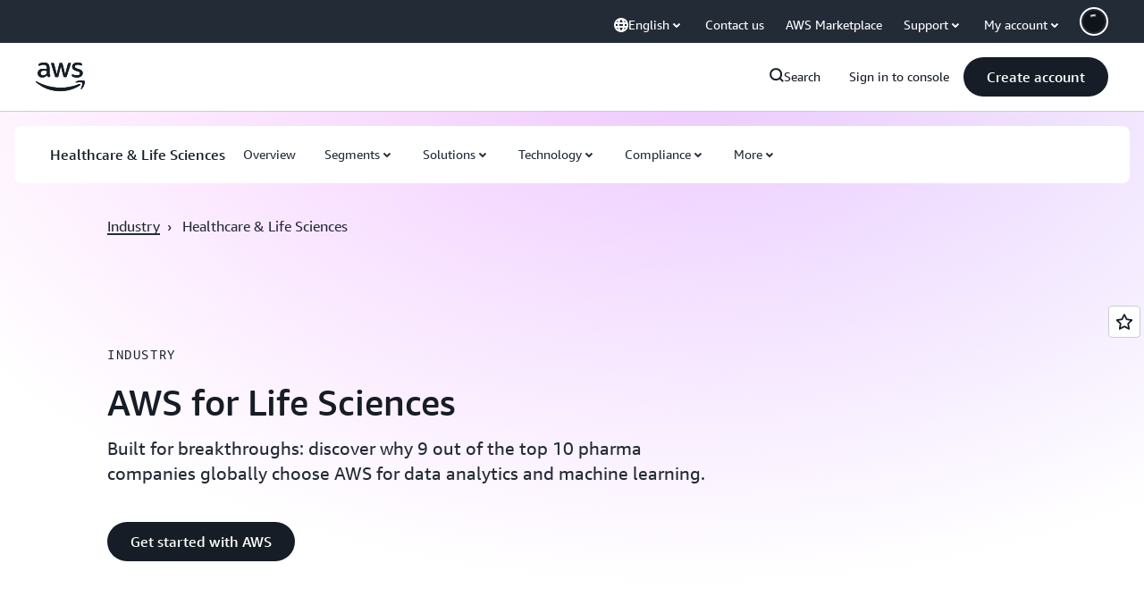

--- FILE ---
content_type: text/html;charset=UTF-8
request_url: https://amazonwebservicesinc.tt.omtrdc.net/m2/amazonwebservicesinc/ubox/raw?mboxPC=1769103013189-842052&mboxSession=1769103013174-839726&uniq=1769103013192-863672
body_size: -91
content:
{"url":"/en_US/optimization_testing/ccba-footer/master","campaignId":"610677","environmentId":"350","userPCId":"1769103013189-842052.44_0"}

--- FILE ---
content_type: text/css
request_url: https://t0.m.awsstatic.com/tmpl/awsm-rt/esm/templates/rt-text-media-grid-collection/1.0.0/rt-text-media-grid-collection.875858257a.css
body_size: 10416
content:
@charset "UTF-8";[data-eb-31bca616] .rgtg_7ca45506{grid-column-start:auto}[data-eb-31bca616] .rgtg_7ca45506.rgtg_11350cba{display:none}[data-eb-31bca616] .rgtg_7ca45506.rgtg_710fa332{display:flex;width:100%;grid-column-end:span 1}[data-eb-31bca616] .rgtg_7ca45506.rgtg_948c40f1{display:flex;width:100%;grid-column-end:span 2}[data-eb-31bca616] .rgtg_7ca45506.rgtg_4381b023{display:flex;width:100%;grid-column-end:span 3}[data-eb-31bca616] .rgtg_7ca45506.rgtg_3ae83509{display:flex;width:100%;grid-column-end:span 4}[data-eb-31bca616] .rgtg_7ca45506.rgtg_1c7f9dfb{display:flex;width:100%;grid-column-end:span 5}[data-eb-31bca616] .rgtg_7ca45506.rgtg_656e1ab9{display:flex;width:100%;grid-column-end:span 6}[data-eb-31bca616] .rgtg_7ca45506.rgtg_d039c8b7{display:flex;width:100%;grid-column-end:span 7}[data-eb-31bca616] .rgtg_7ca45506.rgtg_6e733507{display:flex;width:100%;grid-column-end:span 8}[data-eb-31bca616] .rgtg_7ca45506.rgtg_cab03403{display:flex;width:100%;grid-column-end:span 9}[data-eb-31bca616] .rgtg_7ca45506.rgtg_aeddd549{display:flex;width:100%;grid-column-end:span 10}[data-eb-31bca616] .rgtg_7ca45506.rgtg_b99601ba{display:flex;width:100%;grid-column-end:span 11}[data-eb-31bca616] .rgtg_7ca45506.rgtg_f6ca794c{display:flex;width:100%;grid-column-end:span 12}[data-eb-31bca616] .rgtg_7ca45506.rgtg_d3e55935{display:flex;width:100%;grid-column-end:span 13}[data-eb-31bca616] .rgtg_7ca45506.rgtg_d65fc9f2{display:flex;width:100%;grid-column-end:span 14}@media (max-width: 479px){[data-eb-31bca616] .rgtg_24ce2692{display:none}[data-eb-31bca616] .rgtg_8437e71a{grid-column-end:span 1}[data-eb-31bca616] .rgtg_bf84f81d{order:1!important}[data-eb-31bca616] .rgtg_d944d056{grid-column-start:1}[data-eb-31bca616] .rgtg_ac257e33{grid-column-end:span 2}[data-eb-31bca616] .rgtg_396e46c1{order:2!important}[data-eb-31bca616] .rgtg_5729a69c{grid-column-start:2}[data-eb-31bca616] .rgtg_82aaa13d{grid-column-end:span 3}[data-eb-31bca616] .rgtg_5b145c86{order:3!important}[data-eb-31bca616] .rgtg_56455fb7{grid-column-start:3}[data-eb-31bca616] .rgtg_0d739a41{grid-column-end:span 4}[data-eb-31bca616] .rgtg_8991b21d{order:4!important}[data-eb-31bca616] .rgtg_6cac61fe{grid-column-start:4}[data-eb-31bca616] .rgtg_6e213e06{grid-column-end:span 5}[data-eb-31bca616] .rgtg_2749c256{order:5!important}[data-eb-31bca616] .rgtg_699fc82f{grid-column-start:5}[data-eb-31bca616] .rgtg_7a361b9a{grid-column-end:span 6}[data-eb-31bca616] .rgtg_153c94b4{order:6!important}[data-eb-31bca616] .rgtg_01e947b2{grid-column-start:6}[data-eb-31bca616] .rgtg_88ac1c54{grid-column-end:span 7}[data-eb-31bca616] .rgtg_004fbf93{order:7!important}[data-eb-31bca616] .rgtg_eadadad9{grid-column-start:7}[data-eb-31bca616] .rgtg_51811dec{grid-column-end:span 8}[data-eb-31bca616] .rgtg_7f10f58a{order:8!important}[data-eb-31bca616] .rgtg_7d2ffaba{grid-column-start:8}[data-eb-31bca616] .rgtg_f4b7da83{grid-column-end:span 9}[data-eb-31bca616] .rgtg_d91bb37b{order:9!important}[data-eb-31bca616] .rgtg_545082c9{grid-column-start:9}[data-eb-31bca616] .rgtg_b54f7754{grid-column-end:span 10}[data-eb-31bca616] .rgtg_efdffb84{order:10!important}[data-eb-31bca616] .rgtg_945ffb67{grid-column-start:10}[data-eb-31bca616] .rgtg_b3628528{grid-column-end:span 11}[data-eb-31bca616] .rgtg_404c11f9{order:11!important}[data-eb-31bca616] .rgtg_fad5b7f7{grid-column-start:11}[data-eb-31bca616] .rgtg_2f390d15{grid-column-end:span 12}[data-eb-31bca616] .rgtg_b69f921a{order:12!important}[data-eb-31bca616] .rgtg_a0ee2b31{grid-column-start:12}[data-eb-31bca616] .rgtg_602a65b9{grid-column-end:span 13}[data-eb-31bca616] .rgtg_dbb02d26{order:13!important}[data-eb-31bca616] .rgtg_264c0438{grid-column-start:13}[data-eb-31bca616] .rgtg_c5641af1{grid-column-end:span 14}[data-eb-31bca616] .rgtg_74c53aa8{order:14!important}[data-eb-31bca616] .rgtg_9ae4850f{grid-column-start:14}}@media (min-width: 480px) and (max-width: 767px){[data-eb-31bca616] .rgtg_7f4014b0{display:none}[data-eb-31bca616] .rgtg_3108c890{grid-column-end:span 1}[data-eb-31bca616] .rgtg_4ddebd49{order:1!important}[data-eb-31bca616] .rgtg_2e45d50a{grid-column-start:1}[data-eb-31bca616] .rgtg_a54b1c66{grid-column-end:span 2}[data-eb-31bca616] .rgtg_888b1771{order:2!important}[data-eb-31bca616] .rgtg_cbc038c2{grid-column-start:2}[data-eb-31bca616] .rgtg_dac8d410{grid-column-end:span 3}[data-eb-31bca616] .rgtg_3951e8e6{order:3!important}[data-eb-31bca616] .rgtg_8bc63178{grid-column-start:3}[data-eb-31bca616] .rgtg_37e5a385{grid-column-end:span 4}[data-eb-31bca616] .rgtg_41738568{order:4!important}[data-eb-31bca616] .rgtg_5d66b8de{grid-column-start:4}[data-eb-31bca616] .rgtg_fba3685e{grid-column-end:span 5}[data-eb-31bca616] .rgtg_98aba763{order:5!important}[data-eb-31bca616] .rgtg_ccdd5c3b{grid-column-start:5}[data-eb-31bca616] .rgtg_c79807e3{grid-column-end:span 6}[data-eb-31bca616] .rgtg_bcbb5ef1{order:6!important}[data-eb-31bca616] .rgtg_7eccd59c{grid-column-start:6}[data-eb-31bca616] .rgtg_0a7d74e6{grid-column-end:span 7}[data-eb-31bca616] .rgtg_9c39f634{order:7!important}[data-eb-31bca616] .rgtg_8b642ce5{grid-column-start:7}[data-eb-31bca616] .rgtg_adda8de0{grid-column-end:span 8}[data-eb-31bca616] .rgtg_bafad1bb{order:8!important}[data-eb-31bca616] .rgtg_92e90543{grid-column-start:8}[data-eb-31bca616] .rgtg_f3c24635{grid-column-end:span 9}[data-eb-31bca616] .rgtg_1cd3d0ca{order:9!important}[data-eb-31bca616] .rgtg_5f1352bf{grid-column-start:9}[data-eb-31bca616] .rgtg_b17ba09f{grid-column-end:span 10}[data-eb-31bca616] .rgtg_0e3e2d08{order:10!important}[data-eb-31bca616] .rgtg_77139fbe{grid-column-start:10}[data-eb-31bca616] .rgtg_da2ef39d{grid-column-end:span 11}[data-eb-31bca616] .rgtg_6a8db4a0{order:11!important}[data-eb-31bca616] .rgtg_7469c1fc{grid-column-start:11}[data-eb-31bca616] .rgtg_2aef2225{grid-column-end:span 12}[data-eb-31bca616] .rgtg_9fe8cfcc{order:12!important}[data-eb-31bca616] .rgtg_ac3fed03{grid-column-start:12}[data-eb-31bca616] .rgtg_b1acdddd{grid-column-end:span 13}[data-eb-31bca616] .rgtg_ec14c9bb{order:13!important}[data-eb-31bca616] .rgtg_6cb59637{grid-column-start:13}[data-eb-31bca616] .rgtg_a5aa7342{grid-column-end:span 14}[data-eb-31bca616] .rgtg_1f643c41{order:14!important}[data-eb-31bca616] .rgtg_cf918396{grid-column-start:14}}@media (min-width: 768px) and (max-width: 1023px){[data-eb-31bca616] .rgtg_cd05dc88{display:none}[data-eb-31bca616] .rgtg_4e76427a{grid-column-end:span 1}[data-eb-31bca616] .rgtg_8e934938{order:1!important}[data-eb-31bca616] .rgtg_8949177f{grid-column-start:1}[data-eb-31bca616] .rgtg_9c901125{grid-column-end:span 2}[data-eb-31bca616] .rgtg_76b3dbe9{order:2!important}[data-eb-31bca616] .rgtg_e086e056{grid-column-start:2}[data-eb-31bca616] .rgtg_1e6bcbd0{grid-column-end:span 3}[data-eb-31bca616] .rgtg_119e05e2{order:3!important}[data-eb-31bca616] .rgtg_82a1dd9f{grid-column-start:3}[data-eb-31bca616] .rgtg_b815655e{grid-column-end:span 4}[data-eb-31bca616] .rgtg_778c3959{order:4!important}[data-eb-31bca616] .rgtg_0ba71306{grid-column-start:4}[data-eb-31bca616] .rgtg_3a5c8655{grid-column-end:span 5}[data-eb-31bca616] .rgtg_66e9a74f{order:5!important}[data-eb-31bca616] .rgtg_776a07c0{grid-column-start:5}[data-eb-31bca616] .rgtg_387166a7{grid-column-end:span 6}[data-eb-31bca616] .rgtg_4954ff84{order:6!important}[data-eb-31bca616] .rgtg_c41093a2{grid-column-start:6}[data-eb-31bca616] .rgtg_07fcce24{grid-column-end:span 7}[data-eb-31bca616] .rgtg_c0da85ec{order:7!important}[data-eb-31bca616] .rgtg_346898d2{grid-column-start:7}[data-eb-31bca616] .rgtg_67470d0b{grid-column-end:span 8}[data-eb-31bca616] .rgtg_78177cda{order:8!important}[data-eb-31bca616] .rgtg_486dad53{grid-column-start:8}[data-eb-31bca616] .rgtg_34b4c815{grid-column-end:span 9}[data-eb-31bca616] .rgtg_72220013{order:9!important}[data-eb-31bca616] .rgtg_679b2988{grid-column-start:9}[data-eb-31bca616] .rgtg_d8b1bd61{grid-column-end:span 10}[data-eb-31bca616] .rgtg_5166c39f{order:10!important}[data-eb-31bca616] .rgtg_fda7fd84{grid-column-start:10}[data-eb-31bca616] .rgtg_7683b75c{grid-column-end:span 11}[data-eb-31bca616] .rgtg_544efbb1{order:11!important}[data-eb-31bca616] .rgtg_7b6a3e6b{grid-column-start:11}[data-eb-31bca616] .rgtg_90b792b3{grid-column-end:span 12}[data-eb-31bca616] .rgtg_fe4cf355{order:12!important}[data-eb-31bca616] .rgtg_e7d09cea{grid-column-start:12}[data-eb-31bca616] .rgtg_220228ab{grid-column-end:span 13}[data-eb-31bca616] .rgtg_ee19f53c{order:13!important}[data-eb-31bca616] .rgtg_95756889{grid-column-start:13}[data-eb-31bca616] .rgtg_f5fbd19e{grid-column-end:span 14}[data-eb-31bca616] .rgtg_985dae9b{order:14!important}[data-eb-31bca616] .rgtg_e018deae{grid-column-start:14}}@media (min-width: 1024px) and (max-width: 1279px){[data-eb-31bca616] .rgtg_6a005420{display:none}[data-eb-31bca616] .rgtg_daa51367{grid-column-end:span 1}[data-eb-31bca616] .rgtg_f445319e{order:1!important}[data-eb-31bca616] .rgtg_11f8ea1f{grid-column-start:1}[data-eb-31bca616] .rgtg_8a1b076d{grid-column-end:span 2}[data-eb-31bca616] .rgtg_856308ca{order:2!important}[data-eb-31bca616] .rgtg_1891867e{grid-column-start:2}[data-eb-31bca616] .rgtg_7f7eafcb{grid-column-end:span 3}[data-eb-31bca616] .rgtg_6e1cdac5{order:3!important}[data-eb-31bca616] .rgtg_b54bb6ea{grid-column-start:3}[data-eb-31bca616] .rgtg_6e4a3878{grid-column-end:span 4}[data-eb-31bca616] .rgtg_064ffdae{order:4!important}[data-eb-31bca616] .rgtg_e467a6e5{grid-column-start:4}[data-eb-31bca616] .rgtg_284304a7{grid-column-end:span 5}[data-eb-31bca616] .rgtg_cf6134fa{order:5!important}[data-eb-31bca616] .rgtg_4210bb19{grid-column-start:5}[data-eb-31bca616] .rgtg_1cdd9d8d{grid-column-end:span 6}[data-eb-31bca616] .rgtg_9faf814c{order:6!important}[data-eb-31bca616] .rgtg_108329ee{grid-column-start:6}[data-eb-31bca616] .rgtg_01373672{grid-column-end:span 7}[data-eb-31bca616] .rgtg_ff55a059{order:7!important}[data-eb-31bca616] .rgtg_faa64121{grid-column-start:7}[data-eb-31bca616] .rgtg_f962cbf7{grid-column-end:span 8}[data-eb-31bca616] .rgtg_b32651c7{order:8!important}[data-eb-31bca616] .rgtg_aaac03ab{grid-column-start:8}[data-eb-31bca616] .rgtg_4e9226ed{grid-column-end:span 9}[data-eb-31bca616] .rgtg_37c54216{order:9!important}[data-eb-31bca616] .rgtg_0a7d8a93{grid-column-start:9}[data-eb-31bca616] .rgtg_135acb10{grid-column-end:span 10}[data-eb-31bca616] .rgtg_c6526e2b{order:10!important}[data-eb-31bca616] .rgtg_f49d64ea{grid-column-start:10}[data-eb-31bca616] .rgtg_58492a3b{grid-column-end:span 11}[data-eb-31bca616] .rgtg_01493f0b{order:11!important}[data-eb-31bca616] .rgtg_75224ca2{grid-column-start:11}[data-eb-31bca616] .rgtg_7b802c53{grid-column-end:span 12}[data-eb-31bca616] .rgtg_b171edd8{order:12!important}[data-eb-31bca616] .rgtg_62d55469{grid-column-start:12}[data-eb-31bca616] .rgtg_3e874bd1{grid-column-end:span 13}[data-eb-31bca616] .rgtg_e46b24d1{order:13!important}[data-eb-31bca616] .rgtg_80f7ec1e{grid-column-start:13}[data-eb-31bca616] .rgtg_f9da269e{grid-column-end:span 14}[data-eb-31bca616] .rgtg_4022fe62{order:14!important}[data-eb-31bca616] .rgtg_903562a4{grid-column-start:14}}@media (min-width: 1280px) and (max-width: 1599px){[data-eb-31bca616] .rgtg_e33d2de5{display:none}[data-eb-31bca616] .rgtg_e5481323{grid-column-end:span 1}[data-eb-31bca616] .rgtg_fa602ce3{order:1!important}[data-eb-31bca616] .rgtg_5715f1cc{grid-column-start:1}[data-eb-31bca616] .rgtg_bd6c4131{grid-column-end:span 2}[data-eb-31bca616] .rgtg_b367677b{order:2!important}[data-eb-31bca616] .rgtg_70c34b0b{grid-column-start:2}[data-eb-31bca616] .rgtg_afa17dc5{grid-column-end:span 3}[data-eb-31bca616] .rgtg_6535eab7{order:3!important}[data-eb-31bca616] .rgtg_e8d1c5bc{grid-column-start:3}[data-eb-31bca616] .rgtg_8f183e6d{grid-column-end:span 4}[data-eb-31bca616] .rgtg_7b083cf1{order:4!important}[data-eb-31bca616] .rgtg_f59060fd{grid-column-start:4}[data-eb-31bca616] .rgtg_96bcfc07{grid-column-end:span 5}[data-eb-31bca616] .rgtg_da4dd257{order:5!important}[data-eb-31bca616] .rgtg_e672839d{grid-column-start:5}[data-eb-31bca616] .rgtg_a80e4900{grid-column-end:span 6}[data-eb-31bca616] .rgtg_38628879{order:6!important}[data-eb-31bca616] .rgtg_49c03b74{grid-column-start:6}[data-eb-31bca616] .rgtg_68d43266{grid-column-end:span 7}[data-eb-31bca616] .rgtg_758e3d49{order:7!important}[data-eb-31bca616] .rgtg_2ee1f551{grid-column-start:7}[data-eb-31bca616] .rgtg_f72cb091{grid-column-end:span 8}[data-eb-31bca616] .rgtg_b0371ea7{order:8!important}[data-eb-31bca616] .rgtg_ffad8953{grid-column-start:8}[data-eb-31bca616] .rgtg_f6cf9812{grid-column-end:span 9}[data-eb-31bca616] .rgtg_18f23821{order:9!important}[data-eb-31bca616] .rgtg_67f5b14a{grid-column-start:9}[data-eb-31bca616] .rgtg_ac73e05c{grid-column-end:span 10}[data-eb-31bca616] .rgtg_79daaed9{order:10!important}[data-eb-31bca616] .rgtg_858530d8{grid-column-start:10}[data-eb-31bca616] .rgtg_1db6cf54{grid-column-end:span 11}[data-eb-31bca616] .rgtg_93bc4c84{order:11!important}[data-eb-31bca616] .rgtg_607b086f{grid-column-start:11}[data-eb-31bca616] .rgtg_900fec60{grid-column-end:span 12}[data-eb-31bca616] .rgtg_783fd0a7{order:12!important}[data-eb-31bca616] .rgtg_1b790ce2{grid-column-start:12}[data-eb-31bca616] .rgtg_4800e21a{grid-column-end:span 13}[data-eb-31bca616] .rgtg_3c2f875f{order:13!important}[data-eb-31bca616] .rgtg_2d522ddd{grid-column-start:13}[data-eb-31bca616] .rgtg_10ea20ba{grid-column-end:span 14}[data-eb-31bca616] .rgtg_583aa736{order:14!important}[data-eb-31bca616] .rgtg_99a2a37a{grid-column-start:14}}@media (min-width: 1600px){[data-eb-31bca616] .rgtg_ee858a24{display:none}[data-eb-31bca616] .rgtg_bbecd22f{grid-column-end:span 1}[data-eb-31bca616] .rgtg_340f0d82{order:1!important}[data-eb-31bca616] .rgtg_689ba25d{grid-column-start:1}[data-eb-31bca616] .rgtg_31a82faf{grid-column-end:span 2}[data-eb-31bca616] .rgtg_6059fa5d{order:2!important}[data-eb-31bca616] .rgtg_998711f9{grid-column-start:2}[data-eb-31bca616] .rgtg_9618eab1{grid-column-end:span 3}[data-eb-31bca616] .rgtg_a5bc9222{order:3!important}[data-eb-31bca616] .rgtg_4be25f55{grid-column-start:3}[data-eb-31bca616] .rgtg_f2d77a47{grid-column-end:span 4}[data-eb-31bca616] .rgtg_7706898c{order:4!important}[data-eb-31bca616] .rgtg_2282cf9e{grid-column-start:4}[data-eb-31bca616] .rgtg_f9cd03b5{grid-column-end:span 5}[data-eb-31bca616] .rgtg_aee32259{order:5!important}[data-eb-31bca616] .rgtg_10408b56{grid-column-start:5}[data-eb-31bca616] .rgtg_f36c46cb{grid-column-end:span 6}[data-eb-31bca616] .rgtg_f6c67d8e{order:6!important}[data-eb-31bca616] .rgtg_5012951e{grid-column-start:6}[data-eb-31bca616] .rgtg_f30d52bf{grid-column-end:span 7}[data-eb-31bca616] .rgtg_e5c4fea3{order:7!important}[data-eb-31bca616] .rgtg_3a15ecad{grid-column-start:7}[data-eb-31bca616] .rgtg_62f5ad9c{grid-column-end:span 8}[data-eb-31bca616] .rgtg_e2cb03d5{order:8!important}[data-eb-31bca616] .rgtg_26c7d733{grid-column-start:8}[data-eb-31bca616] .rgtg_86571464{grid-column-end:span 9}[data-eb-31bca616] .rgtg_1c636f12{order:9!important}[data-eb-31bca616] .rgtg_0ad14bf9{grid-column-start:9}[data-eb-31bca616] .rgtg_0430361f{grid-column-end:span 10}[data-eb-31bca616] .rgtg_14c44573{order:10!important}[data-eb-31bca616] .rgtg_249c2eb0{grid-column-start:10}[data-eb-31bca616] .rgtg_dcd88134{grid-column-end:span 11}[data-eb-31bca616] .rgtg_f3b71005{order:11!important}[data-eb-31bca616] .rgtg_60be6a53{grid-column-start:11}[data-eb-31bca616] .rgtg_47b99bc1{grid-column-end:span 12}[data-eb-31bca616] .rgtg_490a1b69{order:12!important}[data-eb-31bca616] .rgtg_2188ab42{grid-column-start:12}[data-eb-31bca616] .rgtg_50e9c89b{grid-column-end:span 13}[data-eb-31bca616] .rgtg_041629db{order:13!important}[data-eb-31bca616] .rgtg_a2347693{grid-column-start:13}[data-eb-31bca616] .rgtg_4d85263b{grid-column-end:span 14}[data-eb-31bca616] .rgtg_a76bd10d{order:14!important}[data-eb-31bca616] .rgtg_d22d1dd5{grid-column-start:14}}[data-eb-31bca616] .rgtg_85859631{margin-left:auto;margin-right:auto;display:grid;width:100%;grid-template-columns:repeat(12,1fr);gap:var(--rg-grid-gap, var(--rg-margin-3, 20px));padding-top:var(--rg-padding-2);padding-right:var(--rg-padding-1);padding-bottom:var(--rg-padding-2);padding-left:var(--rg-padding-1);max-width:479px}@media (min-width: 480px) and (max-width: 767px){[data-eb-31bca616] .rgtg_85859631{max-width:767px}}@media (min-width: 768px) and (max-width: 1023px){[data-eb-31bca616] .rgtg_85859631{max-width:1023px}}@media (min-width: 1024px) and (max-width: 1279px){[data-eb-31bca616] .rgtg_85859631{max-width:1279px}}@media (min-width: 1280px) and (max-width: 1599px){[data-eb-31bca616] .rgtg_85859631{max-width:calc(1200px + 2 * var(--rg-padding-1))}}@media (min-width: 1600px){[data-eb-31bca616] .rgtg_85859631{max-width:calc(1200px + 2 * var(--rg-padding-1))}}[data-eb-31bca616] .rgtg_85859631.rgtg_f46ba445{padding:24px}@media (min-width: 480px) and (max-width: 767px){[data-eb-31bca616] .rgtg_85859631.rgtg_f46ba445{padding:32px}}@media (min-width: 768px) and (max-width: 1023px){[data-eb-31bca616] .rgtg_85859631.rgtg_f46ba445{padding:40px}}@media (min-width: 1024px) and (max-width: 1279px){[data-eb-31bca616] .rgtg_85859631.rgtg_f46ba445{padding:80px}}@media (min-width: 1280px) and (max-width: 1599px){[data-eb-31bca616] .rgtg_85859631.rgtg_f46ba445{padding:120px}}@media (min-width: 1600px){[data-eb-31bca616] .rgtg_85859631.rgtg_f46ba445{padding:120px}}[data-eb-31bca616] .rgtg_85859631.rgtg_ad36873b{padding-left:0;padding-right:0}[data-eb-31bca616] .rgtg_85859631.rgtg_3fcbf9c7{padding-top:0;padding-bottom:0}[data-eb-31bca616] .rgtg_85859631.rgtg_bf97105f{padding:0!important}[data-eb-31bca616] .rgtg_85859631.rgtg_f51223df{max-width:initial}[data-eb-31bca616] .rgtg_85859631>div{--rg-grid-gap: initial}[data-eb-31bca616] .rgtg_92ef7532{display:flex;flex-direction:column;gap:var(--rg-gridstack-gap, 0)}[data-eb-31bca616] .rgtg_92ef7532>div{--rg-gridstack-gap: initial}[data-eb-31bca616] .rgtg_92ef7532>div:not(:first-child){padding-top:0}[data-eb-31bca616] .rgtg_92ef7532>div:not(:last-child){padding-bottom:0}[data-eb-31bca616] .rgtg_70747978{scroll-margin-top:72px}@media (min-width: 768px){[data-eb-31bca616] .rgtg_70747978{scroll-margin-top:124px}}[data-eb-31bca616] .rgtg_70747978.rgtg_ddb4146d{scroll-margin-top:164px}@media (min-width: 768px){[data-eb-31bca616] .rgtg_70747978.rgtg_ddb4146d{scroll-margin-top:220px}}[data-eb-31bca616] .rgtg_8711ccd9{-webkit-font-smoothing:antialiased;-moz-osx-font-smoothing:grayscale;background:#0000;border:none;margin:0}[data-eb-31bca616] .rgtg_8711ccd9.rgtg_5e58a6df{text-align:center}[data-eb-31bca616] .rgtg_8711ccd9.rgtg_b7ada98b{display:block}[data-eb-31bca616] .rgtg_8711ccd9.rgtg_beb26dc7{font-family:Amazon Ember Mono,Consolas,Andale Mono WT,Andale Mono,Lucida Console,Lucida Sans Typewriter,DejaVu Sans Mono,Bitstream Vera Sans Mono,Liberation Mono,Nimbus Mono L,Monaco,Courier New,Courier,monospace}[data-eb-31bca616] .rgtg_8711ccd9 a{display:inline;position:relative;cursor:pointer;text-decoration:none!important;color:var(--rg-color-link-default, #006CE0);background:linear-gradient(to right,currentcolor,currentcolor);background-size:100% .1em;background-position:0 100%;background-repeat:no-repeat}[data-eb-31bca616] .rgtg_8711ccd9 a:focus-visible{color:var(--rg-color-link-focus, #006CE0)}[data-eb-31bca616] .rgtg_8711ccd9 a:hover{color:var(--rg-color-link-hover, #003B8F);animation:rgtg_d72bdead .3s cubic-bezier(0,0,.2,1)}[data-eb-31bca616] .rgtg_8711ccd9 a:visited{color:var(--rg-color-link-visited, #6842FF)}@keyframes rgtg_d72bdead{0%{background-size:0 .1em}to{background-size:100% .1em}}[data-eb-31bca616] .rgtg_8711ccd9 b,[data-eb-31bca616] b.rgtg_8711ccd9,[data-eb-31bca616] .rgtg_8711ccd9 strong,[data-eb-31bca616] strong.rgtg_8711ccd9{font-weight:700}[data-eb-31bca616] i.rgtg_8711ccd9,[data-eb-31bca616] .rgtg_8711ccd9 i,[data-eb-31bca616] em.rgtg_8711ccd9,[data-eb-31bca616] .rgtg_8711ccd9 em{font-style:italic}[data-eb-31bca616] u.rgtg_8711ccd9,[data-eb-31bca616] .rgtg_8711ccd9 u{text-decoration:underline}[data-eb-31bca616] code.rgtg_8711ccd9,[data-eb-31bca616] .rgtg_8711ccd9 code{font-family:Amazon Ember Mono,Consolas,Andale Mono WT,Andale Mono,Lucida Console,Lucida Sans Typewriter,DejaVu Sans Mono,Bitstream Vera Sans Mono,Liberation Mono,Nimbus Mono L,Monaco,Courier New,Courier,monospace;border-radius:4px;border:1px solid var(--rg-color-border-lowcontrast, #CCCCD1);color:var(--rg-color-text-secondary, #232B37);padding-top:var(--rg-padding-8);padding-right:var(--rg-padding-8);padding-bottom:var(--rg-padding-8);padding-left:var(--rg-padding-8)}[data-eb-31bca616] .rgtg_12e1c6fa{display:inline!important;vertical-align:middle}[data-eb-31bca616] .rgtg_8711ccd9 img{display:block;width:100%;height:auto;object-fit:contain;border-radius:8px;margin-top:var(--rg-margin-4);margin-bottom:var(--rg-margin-4)}[data-eb-31bca616] .rgtg_8711ccd9 table{table-layout:fixed;border-spacing:0;width:100%}[data-eb-31bca616] .rgtg_8711ccd9 table td{font-size:14px;word-wrap:break-word;border-right:1px solid var(--rg-color-border-lowcontrast, #CCCCD1);border-bottom:1px solid var(--rg-color-border-lowcontrast, #CCCCD1);padding-top:var(--rg-padding-6);padding-right:var(--rg-padding-6);padding-bottom:var(--rg-padding-6);padding-left:var(--rg-padding-6)}[data-eb-31bca616] .rgtg_8711ccd9 table td:first-of-type{border-left:1px solid var(--rg-color-border-lowcontrast, #CCCCD1)}[data-eb-31bca616] .rgtg_8711ccd9 table thead tr:first-of-type>*:first-of-type,[data-eb-31bca616] .rgtg_8711ccd9 table:not(:has(thead)) tr:first-of-type>*:first-of-type{border-top-left-radius:16px}[data-eb-31bca616] .rgtg_8711ccd9 table thead tr:first-of-type>*:last-of-type,[data-eb-31bca616] .rgtg_8711ccd9 table:not(:has(thead)) tr:first-of-type>*:last-of-type{border-top-right-radius:16px}[data-eb-31bca616] .rgtg_8711ccd9 table tr:last-of-type td:first-of-type{border-bottom-left-radius:16px}[data-eb-31bca616] .rgtg_8711ccd9 table tr:last-of-type td:last-of-type{border-bottom-right-radius:16px}[data-eb-31bca616] .rgtg_8711ccd9 table:not(:has(thead),:has(th)) tr:first-of-type td{border-top:1px solid var(--rg-color-border-lowcontrast, #CCCCD1);border-right:1px solid var(--rg-color-border-lowcontrast, #CCCCD1);border-bottom:1px solid var(--rg-color-border-lowcontrast, #CCCCD1)}[data-eb-31bca616] .rgtg_8711ccd9 table th{color:var(--rg-color-text-primary-inverted, #FFFFFF);min-width:280px;max-width:400px;padding:0;text-align:start;word-wrap:break-word;vertical-align:top;background-color:var(--rg-color-background-object-inverted, #232B37);border-left:1px solid var(--rg-color-border-lowcontrast, #CCCCD1);border-right:1px solid var(--rg-color-border-lowcontrast, #CCCCD1);border-bottom:1px solid var(--rg-color-border-lowcontrast, #CCCCD1);padding-top:var(--rg-padding-6);padding-right:var(--rg-padding-6);padding-bottom:var(--rg-padding-6);padding-left:var(--rg-padding-6);row-gap:var(--rg-margin-5);column-gap:var(--rg-margin-5);max-width:100%;min-width:150px}@media (min-width: 480px) and (max-width: 767px){[data-eb-31bca616] .rgtg_8711ccd9 table th{max-width:100%;min-width:150px}}@media (min-width: 768px) and (max-width: 1023px){[data-eb-31bca616] .rgtg_8711ccd9 table th{max-width:240px;min-width:180px}}@media (min-width: 1024px) and (max-width: 1279px){[data-eb-31bca616] .rgtg_8711ccd9 table th{max-width:350px;min-width:240px}}@media (min-width: 1280px) and (max-width: 1599px){[data-eb-31bca616] .rgtg_8711ccd9 table th{max-width:400px;min-width:280px}}@media (min-width: 1600px){[data-eb-31bca616] .rgtg_8711ccd9 table th{max-width:400px;min-width:280px}}[data-eb-31bca616] .rgtg_8711ccd9 table th:first-of-type{border-top-left-radius:16px;border-top:0 solid var(--rg-color-border-lowcontrast, #CCCCD1);border-left:0 solid var(--rg-color-border-lowcontrast, #CCCCD1);border-right:0 solid var(--rg-color-border-lowcontrast, #CCCCD1)}[data-eb-31bca616] .rgtg_8711ccd9 table th:nth-of-type(n+3){border-left:0 solid var(--rg-color-border-lowcontrast, #CCCCD1)}[data-eb-31bca616] .rgtg_8711ccd9 table th:last-of-type{border-top-right-radius:16px;border-top:0 solid var(--rg-color-border-lowcontrast, #CCCCD1);border-right:0 solid var(--rg-color-border-lowcontrast, #CCCCD1)}[data-eb-31bca616] .rgtg_a1b66739{display:inline-flex;flex-direction:column;align-items:center;justify-content:center;color:var(--rg-color-text-primary, #161D26);--icon-color: currentcolor}[data-eb-31bca616] .rgtg_a1b66739.rgtg_bc1a8743{height:16px;width:16px}[data-eb-31bca616] .rgtg_a1b66739.rgtg_c0cbb35d{height:20px;width:20px}[data-eb-31bca616] .rgtg_a1b66739.rgtg_bd40fe12{height:32px;width:32px}[data-eb-31bca616] .rgtg_a1b66739.rgtg_27320e58{height:48px;width:48px}[data-eb-31bca616] .rgtg_a1b66739 svg{fill:none;stroke:none}[data-eb-31bca616] .rgtg_a1b66739 path[data-fill]:not([fill]){fill:var(--icon-color)}[data-eb-31bca616] .rgtg_a1b66739 path[data-stroke]{stroke-width:2}[data-eb-31bca616] .rgtg_a1b66739 path[data-stroke]:not([stroke]){stroke:var(--icon-color)}[data-eb-31bca616] .rgtg_3ed66ff4{display:inline-flex;flex-direction:column;align-items:center;justify-content:center;color:var(--rg-color-text-primary, #161D26)}[data-eb-31bca616] .rgtg_3ed66ff4.rgtg_9124b200{height:10px;width:10px}[data-eb-31bca616] .rgtg_3ed66ff4.rgtg_bc1a8743{height:16px;width:16px}[data-eb-31bca616] .rgtg_3ed66ff4.rgtg_c0cbb35d{height:20px;width:20px}[data-eb-31bca616] .rgtg_3ed66ff4.rgtg_bd40fe12{height:32px;width:32px}[data-eb-31bca616] .rgtg_3ed66ff4.rgtg_27320e58{height:48px;width:48px}[data-eb-31bca616] .rgtg_98b54368{color:var(--rg-color-text-body, #232B37)}[data-eb-31bca616] .rgtg_98b54368.rgtg_275611e5{font-size:calc(1rem * var(--font-size-multiplier, 1.6));line-height:1.5;font-weight:400;font-family:Amazon Ember Display,Amazon Ember,Helvetica Neue,Helvetica,Arial,sans-serif}@media (min-width: 481px) and (max-width: 768px){[data-eb-31bca616] .rgtg_98b54368.rgtg_275611e5{font-size:calc(1rem * var(--font-size-multiplier, 1.6));line-height:1.5;font-weight:400}}@media (max-width: 480px){[data-eb-31bca616] .rgtg_98b54368.rgtg_275611e5{font-size:calc(1rem * var(--font-size-multiplier, 1.6));line-height:1.5;font-weight:400}}[data-eb-31bca616] [data-rg-lang=ar] .rgtg_98b54368.rgtg_275611e5{font-family:AmazonEmberArabic,Helvetica,Arial,sans-serif}[data-eb-31bca616] [data-rg-lang=ja] .rgtg_98b54368.rgtg_275611e5{font-family:ShinGo,\30d2\30e9\30ae\30ce\89d2\30b4  Pro W3,Hiragino Kaku Gothic Pro,Osaka,\30e1\30a4\30ea\30aa,Meiryo,\ff2d\ff33  \ff30\30b4\30b7\30c3\30af,MS PGothic,sans-serif}[data-eb-31bca616] [data-rg-lang=ko] .rgtg_98b54368.rgtg_275611e5{font-family:NotoSansKR,Malgun Gothic,sans-serif}[data-eb-31bca616] [data-rg-lang=th] .rgtg_98b54368.rgtg_275611e5{font-family:NotoSansThai,Helvetica,Arial,sans-serif}[data-eb-31bca616] [data-rg-lang=zh] .rgtg_98b54368.rgtg_275611e5{font-family:NotoSansTC,Helvetica,Arial,Microsoft Yahei,\5fae\8f6f\96c5\9ed1,STXihei,\534e\6587\7ec6\9ed1,sans-serif}[data-eb-31bca616] .rgtg_98b54368.rgtg_007aef8b{font-size:calc(.875rem * var(--font-size-multiplier, 1.6));line-height:1.429;font-weight:400;font-family:Amazon Ember Display,Amazon Ember,Helvetica Neue,Helvetica,Arial,sans-serif}@media (min-width: 481px) and (max-width: 768px){[data-eb-31bca616] .rgtg_98b54368.rgtg_007aef8b{font-size:calc(.875rem * var(--font-size-multiplier, 1.6));line-height:1.429;font-weight:400}}@media (max-width: 480px){[data-eb-31bca616] .rgtg_98b54368.rgtg_007aef8b{font-size:calc(.875rem * var(--font-size-multiplier, 1.6));line-height:1.429;font-weight:400}}[data-eb-31bca616] [data-rg-lang=ar] .rgtg_98b54368.rgtg_007aef8b{font-family:AmazonEmberArabic,Helvetica,Arial,sans-serif}[data-eb-31bca616] [data-rg-lang=ja] .rgtg_98b54368.rgtg_007aef8b{font-family:ShinGo,\30d2\30e9\30ae\30ce\89d2\30b4  Pro W3,Hiragino Kaku Gothic Pro,Osaka,\30e1\30a4\30ea\30aa,Meiryo,\ff2d\ff33  \ff30\30b4\30b7\30c3\30af,MS PGothic,sans-serif}[data-eb-31bca616] [data-rg-lang=ko] .rgtg_98b54368.rgtg_007aef8b{font-family:NotoSansKR,Malgun Gothic,sans-serif}[data-eb-31bca616] [data-rg-lang=th] .rgtg_98b54368.rgtg_007aef8b{font-family:NotoSansThai,Helvetica,Arial,sans-serif}[data-eb-31bca616] [data-rg-lang=zh] .rgtg_98b54368.rgtg_007aef8b{font-family:NotoSansTC,Helvetica,Arial,Microsoft Yahei,\5fae\8f6f\96c5\9ed1,STXihei,\534e\6587\7ec6\9ed1,sans-serif}[data-eb-31bca616] .rgtg_98b54368.rgtg_ff19c5f9{font-size:calc(.75rem * var(--font-size-multiplier, 1.6));line-height:1.333;font-weight:400;font-family:Amazon Ember Display,Amazon Ember,Helvetica Neue,Helvetica,Arial,sans-serif}@media (min-width: 481px) and (max-width: 768px){[data-eb-31bca616] .rgtg_98b54368.rgtg_ff19c5f9{font-size:calc(.75rem * var(--font-size-multiplier, 1.6));line-height:1.333;font-weight:400}}@media (max-width: 480px){[data-eb-31bca616] .rgtg_98b54368.rgtg_ff19c5f9{font-size:calc(.75rem * var(--font-size-multiplier, 1.6));line-height:1.333;font-weight:400}}[data-eb-31bca616] [data-rg-lang=ar] .rgtg_98b54368.rgtg_ff19c5f9{font-family:AmazonEmberArabic,Helvetica,Arial,sans-serif}[data-eb-31bca616] [data-rg-lang=ja] .rgtg_98b54368.rgtg_ff19c5f9{font-family:ShinGo,\30d2\30e9\30ae\30ce\89d2\30b4  Pro W3,Hiragino Kaku Gothic Pro,Osaka,\30e1\30a4\30ea\30aa,Meiryo,\ff2d\ff33  \ff30\30b4\30b7\30c3\30af,MS PGothic,sans-serif}[data-eb-31bca616] [data-rg-lang=ko] .rgtg_98b54368.rgtg_ff19c5f9{font-family:NotoSansKR,Malgun Gothic,sans-serif}[data-eb-31bca616] [data-rg-lang=th] .rgtg_98b54368.rgtg_ff19c5f9{font-family:NotoSansThai,Helvetica,Arial,sans-serif}[data-eb-31bca616] [data-rg-lang=zh] .rgtg_98b54368.rgtg_ff19c5f9{font-family:NotoSansTC,Helvetica,Arial,Microsoft Yahei,\5fae\8f6f\96c5\9ed1,STXihei,\534e\6587\7ec6\9ed1,sans-serif}[data-eb-31bca616] .rgtg_98b54368 ul{list-style-type:disc;margin-top:2rem}[data-eb-31bca616] .rgtg_98b54368.rgtg_2a7f98ee{display:inline;position:relative;cursor:pointer;text-decoration:none!important;color:var(--rg-color-link-default, #006CE0);background:linear-gradient(to right,currentcolor,currentcolor);background-size:100% .1em;background-position:0 100%;background-repeat:no-repeat}[data-eb-31bca616] .rgtg_98b54368.rgtg_2a7f98ee:focus-visible{color:var(--rg-color-link-focus, #006CE0)}[data-eb-31bca616] .rgtg_98b54368.rgtg_2a7f98ee:hover{color:var(--rg-color-link-hover, #003B8F);animation:rgtg_9beb7cc5 .3s cubic-bezier(0,0,.2,1)}[data-eb-31bca616] .rgtg_98b54368.rgtg_2a7f98ee:visited{color:var(--rg-color-link-visited, #6842FF)}@keyframes rgtg_9beb7cc5{0%{background-size:0 .1em}to{background-size:100% .1em}}[data-eb-31bca616] .rgtg_c2b3b98e{padding-top:var(--rg-padding-8);padding-right:var(--rg-padding-8);padding-bottom:var(--rg-padding-8);padding-left:var(--rg-padding-8);border-radius:4px;border:1px solid var(--rg-color-border-lowcontrast, #CCCCD1);color:var(--rg-color-text-secondary, #232B37);font-family:Amazon Ember Mono,Consolas,Andale Mono WT,Andale Mono,Lucida Console,Lucida Sans Typewriter,DejaVu Sans Mono,Bitstream Vera Sans Mono,Liberation Mono,Nimbus Mono L,Monaco,Courier New,Courier,monospace}[data-eb-31bca616] .rgtg_d835af5c{color:var(--rg-color-text-title, #161D26)}[data-eb-31bca616] .rgtg_d835af5c.rgtg_3e9243e1{font-size:calc(4.5rem * var(--font-size-multiplier, 1.6));line-height:1.111;font-weight:500;font-family:Amazon Ember Display,Amazon Ember,Helvetica Neue,Helvetica,Arial,sans-serif}@media (min-width: 481px) and (max-width: 768px){[data-eb-31bca616] .rgtg_d835af5c.rgtg_3e9243e1{font-size:calc(3.75rem * var(--font-size-multiplier, 1.6));line-height:1.133;font-weight:500}}@media (max-width: 480px){[data-eb-31bca616] .rgtg_d835af5c.rgtg_3e9243e1{font-size:calc(3rem * var(--font-size-multiplier, 1.6));line-height:1.167;font-weight:500}}[data-eb-31bca616] [data-rg-lang=ar] .rgtg_d835af5c.rgtg_3e9243e1{font-family:AmazonEmberArabic,Helvetica,Arial,sans-serif}[data-eb-31bca616] [data-rg-lang=ja] .rgtg_d835af5c.rgtg_3e9243e1{font-family:ShinGo,\30d2\30e9\30ae\30ce\89d2\30b4  Pro W3,Hiragino Kaku Gothic Pro,Osaka,\30e1\30a4\30ea\30aa,Meiryo,\ff2d\ff33  \ff30\30b4\30b7\30c3\30af,MS PGothic,sans-serif}[data-eb-31bca616] [data-rg-lang=ko] .rgtg_d835af5c.rgtg_3e9243e1{font-family:NotoSansKR,Malgun Gothic,sans-serif}[data-eb-31bca616] [data-rg-lang=th] .rgtg_d835af5c.rgtg_3e9243e1{font-family:NotoSansThai,Helvetica,Arial,sans-serif}[data-eb-31bca616] [data-rg-lang=zh] .rgtg_d835af5c.rgtg_3e9243e1{font-family:NotoSansTC,Helvetica,Arial,Microsoft Yahei,\5fae\8f6f\96c5\9ed1,STXihei,\534e\6587\7ec6\9ed1,sans-serif}[data-eb-31bca616] .rgtg_d835af5c.rgtg_54816d41{font-size:calc(3.75rem * var(--font-size-multiplier, 1.6));line-height:1.133;font-weight:500;font-family:Amazon Ember Display,Amazon Ember,Helvetica Neue,Helvetica,Arial,sans-serif}@media (min-width: 481px) and (max-width: 768px){[data-eb-31bca616] .rgtg_d835af5c.rgtg_54816d41{font-size:calc(3rem * var(--font-size-multiplier, 1.6));line-height:1.167;font-weight:500}}@media (max-width: 480px){[data-eb-31bca616] .rgtg_d835af5c.rgtg_54816d41{font-size:calc(2.5rem * var(--font-size-multiplier, 1.6));line-height:1.2;font-weight:500}}[data-eb-31bca616] [data-rg-lang=ar] .rgtg_d835af5c.rgtg_54816d41{font-family:AmazonEmberArabic,Helvetica,Arial,sans-serif}[data-eb-31bca616] [data-rg-lang=ja] .rgtg_d835af5c.rgtg_54816d41{font-family:ShinGo,\30d2\30e9\30ae\30ce\89d2\30b4  Pro W3,Hiragino Kaku Gothic Pro,Osaka,\30e1\30a4\30ea\30aa,Meiryo,\ff2d\ff33  \ff30\30b4\30b7\30c3\30af,MS PGothic,sans-serif}[data-eb-31bca616] [data-rg-lang=ko] .rgtg_d835af5c.rgtg_54816d41{font-family:NotoSansKR,Malgun Gothic,sans-serif}[data-eb-31bca616] [data-rg-lang=th] .rgtg_d835af5c.rgtg_54816d41{font-family:NotoSansThai,Helvetica,Arial,sans-serif}[data-eb-31bca616] [data-rg-lang=zh] .rgtg_d835af5c.rgtg_54816d41{font-family:NotoSansTC,Helvetica,Arial,Microsoft Yahei,\5fae\8f6f\96c5\9ed1,STXihei,\534e\6587\7ec6\9ed1,sans-serif}[data-eb-31bca616] .rgtg_d835af5c.rgtg_852a8b78{font-size:calc(3rem * var(--font-size-multiplier, 1.6));line-height:1.167;font-weight:500;font-family:Amazon Ember Display,Amazon Ember,Helvetica Neue,Helvetica,Arial,sans-serif}@media (min-width: 481px) and (max-width: 768px){[data-eb-31bca616] .rgtg_d835af5c.rgtg_852a8b78{font-size:calc(2.5rem * var(--font-size-multiplier, 1.6));line-height:1.2;font-weight:500}}@media (max-width: 480px){[data-eb-31bca616] .rgtg_d835af5c.rgtg_852a8b78{font-size:calc(2rem * var(--font-size-multiplier, 1.6));line-height:1.25;font-weight:500}}[data-eb-31bca616] [data-rg-lang=ar] .rgtg_d835af5c.rgtg_852a8b78{font-family:AmazonEmberArabic,Helvetica,Arial,sans-serif}[data-eb-31bca616] [data-rg-lang=ja] .rgtg_d835af5c.rgtg_852a8b78{font-family:ShinGo,\30d2\30e9\30ae\30ce\89d2\30b4  Pro W3,Hiragino Kaku Gothic Pro,Osaka,\30e1\30a4\30ea\30aa,Meiryo,\ff2d\ff33  \ff30\30b4\30b7\30c3\30af,MS PGothic,sans-serif}[data-eb-31bca616] [data-rg-lang=ko] .rgtg_d835af5c.rgtg_852a8b78{font-family:NotoSansKR,Malgun Gothic,sans-serif}[data-eb-31bca616] [data-rg-lang=th] .rgtg_d835af5c.rgtg_852a8b78{font-family:NotoSansThai,Helvetica,Arial,sans-serif}[data-eb-31bca616] [data-rg-lang=zh] .rgtg_d835af5c.rgtg_852a8b78{font-family:NotoSansTC,Helvetica,Arial,Microsoft Yahei,\5fae\8f6f\96c5\9ed1,STXihei,\534e\6587\7ec6\9ed1,sans-serif}[data-eb-31bca616] .rgtg_286fbc8d{letter-spacing:1.6px;text-transform:uppercase;color:var(--rg-color-text-eyebrow, #161D26)}[data-eb-31bca616] .rgtg_286fbc8d.rgtg_cf5cdf86{font-size:calc(1rem * var(--font-size-multiplier, 1.6));line-height:1.5;font-weight:400;font-family:Amazon Ember Mono,Consolas,Andale Mono WT,Andale Mono,Lucida Console,Lucida Sans Typewriter,DejaVu Sans Mono,Bitstream Vera Sans Mono,Liberation Mono,Nimbus Mono L,Monaco,Courier New,Courier,monospace}@media (min-width: 481px) and (max-width: 768px){[data-eb-31bca616] .rgtg_286fbc8d.rgtg_cf5cdf86{font-size:calc(.875rem * var(--font-size-multiplier, 1.6));line-height:1.714;font-weight:400}}@media (max-width: 480px){[data-eb-31bca616] .rgtg_286fbc8d.rgtg_cf5cdf86{font-size:calc(.75rem * var(--font-size-multiplier, 1.6));line-height:2;font-weight:400}}[data-eb-31bca616] [data-rg-lang=ar] .rgtg_286fbc8d.rgtg_cf5cdf86{font-family:AmazonEmberArabic,Helvetica,Arial,sans-serif}[data-eb-31bca616] [data-rg-lang=ja] .rgtg_286fbc8d.rgtg_cf5cdf86{font-family:ShinGo,\30d2\30e9\30ae\30ce\89d2\30b4  Pro W3,Hiragino Kaku Gothic Pro,Osaka,\30e1\30a4\30ea\30aa,Meiryo,\ff2d\ff33  \ff30\30b4\30b7\30c3\30af,MS PGothic,sans-serif}[data-eb-31bca616] [data-rg-lang=ko] .rgtg_286fbc8d.rgtg_cf5cdf86{font-family:NotoSansKR,Malgun Gothic,sans-serif}[data-eb-31bca616] [data-rg-lang=th] .rgtg_286fbc8d.rgtg_cf5cdf86{font-family:NotoSansThai,Helvetica,Arial,sans-serif}[data-eb-31bca616] [data-rg-lang=zh] .rgtg_286fbc8d.rgtg_cf5cdf86{font-family:NotoSansTC,Helvetica,Arial,Microsoft Yahei,\5fae\8f6f\96c5\9ed1,STXihei,\534e\6587\7ec6\9ed1,sans-serif}[data-eb-31bca616] .rgtg_286fbc8d.rgtg_c6f92487{font-size:calc(.875rem * var(--font-size-multiplier, 1.6));line-height:1.714;font-weight:400;font-family:Amazon Ember Mono,Consolas,Andale Mono WT,Andale Mono,Lucida Console,Lucida Sans Typewriter,DejaVu Sans Mono,Bitstream Vera Sans Mono,Liberation Mono,Nimbus Mono L,Monaco,Courier New,Courier,monospace}@media (min-width: 481px) and (max-width: 768px){[data-eb-31bca616] .rgtg_286fbc8d.rgtg_c6f92487{font-size:calc(.75rem * var(--font-size-multiplier, 1.6));line-height:2;font-weight:400}}@media (max-width: 480px){[data-eb-31bca616] .rgtg_286fbc8d.rgtg_c6f92487{font-size:calc(.625rem * var(--font-size-multiplier, 1.6));line-height:2.4;font-weight:400}}[data-eb-31bca616] [data-rg-lang=ar] .rgtg_286fbc8d.rgtg_c6f92487{font-family:AmazonEmberArabic,Helvetica,Arial,sans-serif}[data-eb-31bca616] [data-rg-lang=ja] .rgtg_286fbc8d.rgtg_c6f92487{font-family:ShinGo,\30d2\30e9\30ae\30ce\89d2\30b4  Pro W3,Hiragino Kaku Gothic Pro,Osaka,\30e1\30a4\30ea\30aa,Meiryo,\ff2d\ff33  \ff30\30b4\30b7\30c3\30af,MS PGothic,sans-serif}[data-eb-31bca616] [data-rg-lang=ko] .rgtg_286fbc8d.rgtg_c6f92487{font-family:NotoSansKR,Malgun Gothic,sans-serif}[data-eb-31bca616] [data-rg-lang=th] .rgtg_286fbc8d.rgtg_c6f92487{font-family:NotoSansThai,Helvetica,Arial,sans-serif}[data-eb-31bca616] [data-rg-lang=zh] .rgtg_286fbc8d.rgtg_c6f92487{font-family:NotoSansTC,Helvetica,Arial,Microsoft Yahei,\5fae\8f6f\96c5\9ed1,STXihei,\534e\6587\7ec6\9ed1,sans-serif}[data-eb-31bca616] .rgtg_d27b4751{color:var(--rg-color-text-utility, #161D26)}[data-eb-31bca616] .rgtg_d27b4751.rgtg_927d7fd1{font-size:calc(1rem * var(--font-size-multiplier, 1.6));line-height:1.5;font-weight:400;font-family:Amazon Ember Mono,Consolas,Andale Mono WT,Andale Mono,Lucida Console,Lucida Sans Typewriter,DejaVu Sans Mono,Bitstream Vera Sans Mono,Liberation Mono,Nimbus Mono L,Monaco,Courier New,Courier,monospace}@media (min-width: 481px) and (max-width: 768px){[data-eb-31bca616] .rgtg_d27b4751.rgtg_927d7fd1{font-size:calc(1rem * var(--font-size-multiplier, 1.6));line-height:1.5;font-weight:400}}@media (max-width: 480px){[data-eb-31bca616] .rgtg_d27b4751.rgtg_927d7fd1{font-size:calc(1rem * var(--font-size-multiplier, 1.6));line-height:1.5;font-weight:400}}[data-eb-31bca616] [data-rg-lang=ar] .rgtg_d27b4751.rgtg_927d7fd1{font-family:AmazonEmberArabic,Helvetica,Arial,sans-serif}[data-eb-31bca616] [data-rg-lang=ja] .rgtg_d27b4751.rgtg_927d7fd1{font-family:ShinGo,\30d2\30e9\30ae\30ce\89d2\30b4  Pro W3,Hiragino Kaku Gothic Pro,Osaka,\30e1\30a4\30ea\30aa,Meiryo,\ff2d\ff33  \ff30\30b4\30b7\30c3\30af,MS PGothic,sans-serif}[data-eb-31bca616] [data-rg-lang=ko] .rgtg_d27b4751.rgtg_927d7fd1{font-family:NotoSansKR,Malgun Gothic,sans-serif}[data-eb-31bca616] [data-rg-lang=th] .rgtg_d27b4751.rgtg_927d7fd1{font-family:NotoSansThai,Helvetica,Arial,sans-serif}[data-eb-31bca616] [data-rg-lang=zh] .rgtg_d27b4751.rgtg_927d7fd1{font-family:NotoSansTC,Helvetica,Arial,Microsoft Yahei,\5fae\8f6f\96c5\9ed1,STXihei,\534e\6587\7ec6\9ed1,sans-serif}[data-eb-31bca616] .rgtg_d27b4751.rgtg_100c8a76{font-size:calc(.875rem * var(--font-size-multiplier, 1.6));line-height:1.429;font-weight:400;font-family:Amazon Ember Mono,Consolas,Andale Mono WT,Andale Mono,Lucida Console,Lucida Sans Typewriter,DejaVu Sans Mono,Bitstream Vera Sans Mono,Liberation Mono,Nimbus Mono L,Monaco,Courier New,Courier,monospace}@media (min-width: 481px) and (max-width: 768px){[data-eb-31bca616] .rgtg_d27b4751.rgtg_100c8a76{font-size:calc(.875rem * var(--font-size-multiplier, 1.6));line-height:1.429;font-weight:400}}@media (max-width: 480px){[data-eb-31bca616] .rgtg_d27b4751.rgtg_100c8a76{font-size:calc(.875rem * var(--font-size-multiplier, 1.6));line-height:1.429;font-weight:400}}[data-eb-31bca616] [data-rg-lang=ar] .rgtg_d27b4751.rgtg_100c8a76{font-family:AmazonEmberArabic,Helvetica,Arial,sans-serif}[data-eb-31bca616] [data-rg-lang=ja] .rgtg_d27b4751.rgtg_100c8a76{font-family:ShinGo,\30d2\30e9\30ae\30ce\89d2\30b4  Pro W3,Hiragino Kaku Gothic Pro,Osaka,\30e1\30a4\30ea\30aa,Meiryo,\ff2d\ff33  \ff30\30b4\30b7\30c3\30af,MS PGothic,sans-serif}[data-eb-31bca616] [data-rg-lang=ko] .rgtg_d27b4751.rgtg_100c8a76{font-family:NotoSansKR,Malgun Gothic,sans-serif}[data-eb-31bca616] [data-rg-lang=th] .rgtg_d27b4751.rgtg_100c8a76{font-family:NotoSansThai,Helvetica,Arial,sans-serif}[data-eb-31bca616] [data-rg-lang=zh] .rgtg_d27b4751.rgtg_100c8a76{font-family:NotoSansTC,Helvetica,Arial,Microsoft Yahei,\5fae\8f6f\96c5\9ed1,STXihei,\534e\6587\7ec6\9ed1,sans-serif}[data-eb-31bca616] .rgtg_d27b4751.rgtg_453dc601{font-size:calc(.75rem * var(--font-size-multiplier, 1.6));line-height:1.333;font-weight:400;font-family:Amazon Ember Mono,Consolas,Andale Mono WT,Andale Mono,Lucida Console,Lucida Sans Typewriter,DejaVu Sans Mono,Bitstream Vera Sans Mono,Liberation Mono,Nimbus Mono L,Monaco,Courier New,Courier,monospace}@media (min-width: 481px) and (max-width: 768px){[data-eb-31bca616] .rgtg_d27b4751.rgtg_453dc601{font-size:calc(.75rem * var(--font-size-multiplier, 1.6));line-height:1.333;font-weight:400}}@media (max-width: 480px){[data-eb-31bca616] .rgtg_d27b4751.rgtg_453dc601{font-size:calc(.75rem * var(--font-size-multiplier, 1.6));line-height:1.333;font-weight:400}}[data-eb-31bca616] [data-rg-lang=ar] .rgtg_d27b4751.rgtg_453dc601{font-family:AmazonEmberArabic,Helvetica,Arial,sans-serif}[data-eb-31bca616] [data-rg-lang=ja] .rgtg_d27b4751.rgtg_453dc601{font-family:ShinGo,\30d2\30e9\30ae\30ce\89d2\30b4  Pro W3,Hiragino Kaku Gothic Pro,Osaka,\30e1\30a4\30ea\30aa,Meiryo,\ff2d\ff33  \ff30\30b4\30b7\30c3\30af,MS PGothic,sans-serif}[data-eb-31bca616] [data-rg-lang=ko] .rgtg_d27b4751.rgtg_453dc601{font-family:NotoSansKR,Malgun Gothic,sans-serif}[data-eb-31bca616] [data-rg-lang=th] .rgtg_d27b4751.rgtg_453dc601{font-family:NotoSansThai,Helvetica,Arial,sans-serif}[data-eb-31bca616] [data-rg-lang=zh] .rgtg_d27b4751.rgtg_453dc601{font-family:NotoSansTC,Helvetica,Arial,Microsoft Yahei,\5fae\8f6f\96c5\9ed1,STXihei,\534e\6587\7ec6\9ed1,sans-serif}[data-eb-31bca616] .rgtg_d27b4751.rgtg_949ed5ce{font-size:calc(.625rem * var(--font-size-multiplier, 1.6));line-height:1.2;font-weight:400;font-family:Amazon Ember Mono,Consolas,Andale Mono WT,Andale Mono,Lucida Console,Lucida Sans Typewriter,DejaVu Sans Mono,Bitstream Vera Sans Mono,Liberation Mono,Nimbus Mono L,Monaco,Courier New,Courier,monospace}@media (min-width: 481px) and (max-width: 768px){[data-eb-31bca616] .rgtg_d27b4751.rgtg_949ed5ce{font-size:calc(.625rem * var(--font-size-multiplier, 1.6));line-height:1.2;font-weight:400}}@media (max-width: 480px){[data-eb-31bca616] .rgtg_d27b4751.rgtg_949ed5ce{font-size:calc(.625rem * var(--font-size-multiplier, 1.6));line-height:1.2;font-weight:400}}[data-eb-31bca616] [data-rg-lang=ar] .rgtg_d27b4751.rgtg_949ed5ce{font-family:AmazonEmberArabic,Helvetica,Arial,sans-serif}[data-eb-31bca616] [data-rg-lang=ja] .rgtg_d27b4751.rgtg_949ed5ce{font-family:ShinGo,\30d2\30e9\30ae\30ce\89d2\30b4  Pro W3,Hiragino Kaku Gothic Pro,Osaka,\30e1\30a4\30ea\30aa,Meiryo,\ff2d\ff33  \ff30\30b4\30b7\30c3\30af,MS PGothic,sans-serif}[data-eb-31bca616] [data-rg-lang=ko] .rgtg_d27b4751.rgtg_949ed5ce{font-family:NotoSansKR,Malgun Gothic,sans-serif}[data-eb-31bca616] [data-rg-lang=th] .rgtg_d27b4751.rgtg_949ed5ce{font-family:NotoSansThai,Helvetica,Arial,sans-serif}[data-eb-31bca616] [data-rg-lang=zh] .rgtg_d27b4751.rgtg_949ed5ce{font-family:NotoSansTC,Helvetica,Arial,Microsoft Yahei,\5fae\8f6f\96c5\9ed1,STXihei,\534e\6587\7ec6\9ed1,sans-serif}[data-eb-31bca616] .rgtg_5d220f64{color:var(--rg-color-text-heading, #161D26)}[data-eb-31bca616] .rgtg_5d220f64.rgtg_94339b09{font-size:calc(2.5rem * var(--font-size-multiplier, 1.6));line-height:1.1;font-weight:500;font-family:Amazon Ember Display,Amazon Ember,Helvetica Neue,Helvetica,Arial,sans-serif}@media (min-width: 481px) and (max-width: 768px){[data-eb-31bca616] .rgtg_5d220f64.rgtg_94339b09{font-size:calc(2rem * var(--font-size-multiplier, 1.6));line-height:1.25;font-weight:500}}@media (max-width: 480px){[data-eb-31bca616] .rgtg_5d220f64.rgtg_94339b09{font-size:calc(1.75rem * var(--font-size-multiplier, 1.6));line-height:1.286;font-weight:500}}[data-eb-31bca616] [data-rg-lang=ar] .rgtg_5d220f64.rgtg_94339b09{font-family:AmazonEmberArabic,Helvetica,Arial,sans-serif}[data-eb-31bca616] [data-rg-lang=ja] .rgtg_5d220f64.rgtg_94339b09{font-family:ShinGo,\30d2\30e9\30ae\30ce\89d2\30b4  Pro W3,Hiragino Kaku Gothic Pro,Osaka,\30e1\30a4\30ea\30aa,Meiryo,\ff2d\ff33  \ff30\30b4\30b7\30c3\30af,MS PGothic,sans-serif}[data-eb-31bca616] [data-rg-lang=ko] .rgtg_5d220f64.rgtg_94339b09{font-family:NotoSansKR,Malgun Gothic,sans-serif}[data-eb-31bca616] [data-rg-lang=th] .rgtg_5d220f64.rgtg_94339b09{font-family:NotoSansThai,Helvetica,Arial,sans-serif}[data-eb-31bca616] [data-rg-lang=zh] .rgtg_5d220f64.rgtg_94339b09{font-family:NotoSansTC,Helvetica,Arial,Microsoft Yahei,\5fae\8f6f\96c5\9ed1,STXihei,\534e\6587\7ec6\9ed1,sans-serif}[data-eb-31bca616] .rgtg_5d220f64.rgtg_26b3f3ee{font-size:calc(2rem * var(--font-size-multiplier, 1.6));line-height:1.25;font-weight:500;font-family:Amazon Ember Display,Amazon Ember,Helvetica Neue,Helvetica,Arial,sans-serif}@media (min-width: 481px) and (max-width: 768px){[data-eb-31bca616] .rgtg_5d220f64.rgtg_26b3f3ee{font-size:calc(1.75rem * var(--font-size-multiplier, 1.6));line-height:1.286;font-weight:500}}@media (max-width: 480px){[data-eb-31bca616] .rgtg_5d220f64.rgtg_26b3f3ee{font-size:calc(1.5rem * var(--font-size-multiplier, 1.6));line-height:1.333;font-weight:500}}[data-eb-31bca616] [data-rg-lang=ar] .rgtg_5d220f64.rgtg_26b3f3ee{font-family:AmazonEmberArabic,Helvetica,Arial,sans-serif}[data-eb-31bca616] [data-rg-lang=ja] .rgtg_5d220f64.rgtg_26b3f3ee{font-family:ShinGo,\30d2\30e9\30ae\30ce\89d2\30b4  Pro W3,Hiragino Kaku Gothic Pro,Osaka,\30e1\30a4\30ea\30aa,Meiryo,\ff2d\ff33  \ff30\30b4\30b7\30c3\30af,MS PGothic,sans-serif}[data-eb-31bca616] [data-rg-lang=ko] .rgtg_5d220f64.rgtg_26b3f3ee{font-family:NotoSansKR,Malgun Gothic,sans-serif}[data-eb-31bca616] [data-rg-lang=th] .rgtg_5d220f64.rgtg_26b3f3ee{font-family:NotoSansThai,Helvetica,Arial,sans-serif}[data-eb-31bca616] [data-rg-lang=zh] .rgtg_5d220f64.rgtg_26b3f3ee{font-family:NotoSansTC,Helvetica,Arial,Microsoft Yahei,\5fae\8f6f\96c5\9ed1,STXihei,\534e\6587\7ec6\9ed1,sans-serif}[data-eb-31bca616] .rgtg_5d220f64.rgtg_4c76e63e{font-size:calc(1.75rem * var(--font-size-multiplier, 1.6));line-height:1.286;font-weight:500;font-family:Amazon Ember Display,Amazon Ember,Helvetica Neue,Helvetica,Arial,sans-serif}@media (min-width: 481px) and (max-width: 768px){[data-eb-31bca616] .rgtg_5d220f64.rgtg_4c76e63e{font-size:calc(1.5rem * var(--font-size-multiplier, 1.6));line-height:1.333;font-weight:500}}@media (max-width: 480px){[data-eb-31bca616] .rgtg_5d220f64.rgtg_4c76e63e{font-size:calc(1.25rem * var(--font-size-multiplier, 1.6));line-height:1.4;font-weight:500}}[data-eb-31bca616] [data-rg-lang=ar] .rgtg_5d220f64.rgtg_4c76e63e{font-family:AmazonEmberArabic,Helvetica,Arial,sans-serif}[data-eb-31bca616] [data-rg-lang=ja] .rgtg_5d220f64.rgtg_4c76e63e{font-family:ShinGo,\30d2\30e9\30ae\30ce\89d2\30b4  Pro W3,Hiragino Kaku Gothic Pro,Osaka,\30e1\30a4\30ea\30aa,Meiryo,\ff2d\ff33  \ff30\30b4\30b7\30c3\30af,MS PGothic,sans-serif}[data-eb-31bca616] [data-rg-lang=ko] .rgtg_5d220f64.rgtg_4c76e63e{font-family:NotoSansKR,Malgun Gothic,sans-serif}[data-eb-31bca616] [data-rg-lang=th] .rgtg_5d220f64.rgtg_4c76e63e{font-family:NotoSansThai,Helvetica,Arial,sans-serif}[data-eb-31bca616] [data-rg-lang=zh] .rgtg_5d220f64.rgtg_4c76e63e{font-family:NotoSansTC,Helvetica,Arial,Microsoft Yahei,\5fae\8f6f\96c5\9ed1,STXihei,\534e\6587\7ec6\9ed1,sans-serif}[data-eb-31bca616] .rgtg_02d19d07{display:-webkit-box;-webkit-box-orient:vertical;overflow:hidden}[data-eb-31bca616] .rgtg_02d19d07.rgtg_9767bee2{-webkit-line-clamp:1}[data-eb-31bca616] .rgtg_02d19d07.rgtg_7d0f14b0{-webkit-line-clamp:2}[data-eb-31bca616] .rgtg_02d19d07.rgtg_3735c7f6{-webkit-line-clamp:3}[data-eb-31bca616] .rgtg_02d19d07.rgtg_a92652f0{-webkit-line-clamp:4}[data-eb-31bca616] .rgtg_02d19d07.rgtg_10c21d94{-webkit-line-clamp:5}[data-eb-31bca616] .rgtg_02d19d07.rgtg_12c1935a{-webkit-line-clamp:6}@media (max-width: 479px){[data-eb-31bca616] .rgtg_02d19d07.rgtg_9c1e7c55{-webkit-line-clamp:1}[data-eb-31bca616] .rgtg_02d19d07.rgtg_deea93d5{-webkit-line-clamp:2}[data-eb-31bca616] .rgtg_02d19d07.rgtg_9c50745c{-webkit-line-clamp:3}[data-eb-31bca616] .rgtg_02d19d07.rgtg_bd42a484{-webkit-line-clamp:4}[data-eb-31bca616] .rgtg_02d19d07.rgtg_e8bfd243{-webkit-line-clamp:5}[data-eb-31bca616] .rgtg_02d19d07.rgtg_f567c7a8{-webkit-line-clamp:6}}@media (min-width: 480px) and (max-width: 767px){[data-eb-31bca616] .rgtg_02d19d07.rgtg_a711fa17{-webkit-line-clamp:1}[data-eb-31bca616] .rgtg_02d19d07.rgtg_bf6faaf9{-webkit-line-clamp:2}[data-eb-31bca616] .rgtg_02d19d07.rgtg_dfc03c9e{-webkit-line-clamp:3}[data-eb-31bca616] .rgtg_02d19d07.rgtg_56efbd7c{-webkit-line-clamp:4}[data-eb-31bca616] .rgtg_02d19d07.rgtg_d75dac17{-webkit-line-clamp:5}[data-eb-31bca616] .rgtg_02d19d07.rgtg_9521274c{-webkit-line-clamp:6}}@media (min-width: 768px) and (max-width: 1023px){[data-eb-31bca616] .rgtg_02d19d07.rgtg_471d7eeb{-webkit-line-clamp:1}[data-eb-31bca616] .rgtg_02d19d07.rgtg_0adb51ba{-webkit-line-clamp:2}[data-eb-31bca616] .rgtg_02d19d07.rgtg_7e914f48{-webkit-line-clamp:3}[data-eb-31bca616] .rgtg_02d19d07.rgtg_44b43c43{-webkit-line-clamp:4}[data-eb-31bca616] .rgtg_02d19d07.rgtg_61a4a7d9{-webkit-line-clamp:5}[data-eb-31bca616] .rgtg_02d19d07.rgtg_084902c3{-webkit-line-clamp:6}}@media (min-width: 1024px) and (max-width: 1279px){[data-eb-31bca616] .rgtg_02d19d07.rgtg_65d1c779{-webkit-line-clamp:1}[data-eb-31bca616] .rgtg_02d19d07.rgtg_c2f58b9f{-webkit-line-clamp:2}[data-eb-31bca616] .rgtg_02d19d07.rgtg_22afe3ce{-webkit-line-clamp:3}[data-eb-31bca616] .rgtg_02d19d07.rgtg_3445cf0a{-webkit-line-clamp:4}[data-eb-31bca616] .rgtg_02d19d07.rgtg_f69be4ca{-webkit-line-clamp:5}[data-eb-31bca616] .rgtg_02d19d07.rgtg_2b81daed{-webkit-line-clamp:6}}@media (min-width: 1280px) and (max-width: 1599px){[data-eb-31bca616] .rgtg_02d19d07.rgtg_49f9894a{-webkit-line-clamp:1}[data-eb-31bca616] .rgtg_02d19d07.rgtg_a9227ce5{-webkit-line-clamp:2}[data-eb-31bca616] .rgtg_02d19d07.rgtg_3dc006df{-webkit-line-clamp:3}[data-eb-31bca616] .rgtg_02d19d07.rgtg_c3464065{-webkit-line-clamp:4}[data-eb-31bca616] .rgtg_02d19d07.rgtg_fe28bb68{-webkit-line-clamp:5}[data-eb-31bca616] .rgtg_02d19d07.rgtg_7e89e547{-webkit-line-clamp:6}}@media (min-width: 1600px){[data-eb-31bca616] .rgtg_02d19d07.rgtg_5278b297{-webkit-line-clamp:1}[data-eb-31bca616] .rgtg_02d19d07.rgtg_06371833{-webkit-line-clamp:2}[data-eb-31bca616] .rgtg_02d19d07.rgtg_90e5fd71{-webkit-line-clamp:3}[data-eb-31bca616] .rgtg_02d19d07.rgtg_fa60513c{-webkit-line-clamp:4}[data-eb-31bca616] .rgtg_02d19d07.rgtg_55610fdc{-webkit-line-clamp:5}[data-eb-31bca616] .rgtg_02d19d07.rgtg_a0b18097{-webkit-line-clamp:6}}[data-eb-31bca616] .rgtg_1671485e{color:var(--rg-color-text-subheading, #232B37)}[data-eb-31bca616] .rgtg_1671485e.rgtg_5dbbe5b1{font-size:calc(1.25rem * var(--font-size-multiplier, 1.6));line-height:1.4;font-weight:400;font-family:Amazon Ember Display,Amazon Ember,Helvetica Neue,Helvetica,Arial,sans-serif}@media (min-width: 481px) and (max-width: 768px){[data-eb-31bca616] .rgtg_1671485e.rgtg_5dbbe5b1{font-size:calc(1.125rem * var(--font-size-multiplier, 1.6));line-height:1.444;font-weight:400}}@media (max-width: 480px){[data-eb-31bca616] .rgtg_1671485e.rgtg_5dbbe5b1{font-size:calc(1rem * var(--font-size-multiplier, 1.6));line-height:1.5;font-weight:400}}[data-eb-31bca616] [data-rg-lang=ar] .rgtg_1671485e.rgtg_5dbbe5b1{font-family:AmazonEmberArabic,Helvetica,Arial,sans-serif}[data-eb-31bca616] [data-rg-lang=ja] .rgtg_1671485e.rgtg_5dbbe5b1{font-family:ShinGo,\30d2\30e9\30ae\30ce\89d2\30b4  Pro W3,Hiragino Kaku Gothic Pro,Osaka,\30e1\30a4\30ea\30aa,Meiryo,\ff2d\ff33  \ff30\30b4\30b7\30c3\30af,MS PGothic,sans-serif}[data-eb-31bca616] [data-rg-lang=ko] .rgtg_1671485e.rgtg_5dbbe5b1{font-family:NotoSansKR,Malgun Gothic,sans-serif}[data-eb-31bca616] [data-rg-lang=th] .rgtg_1671485e.rgtg_5dbbe5b1{font-family:NotoSansThai,Helvetica,Arial,sans-serif}[data-eb-31bca616] [data-rg-lang=zh] .rgtg_1671485e.rgtg_5dbbe5b1{font-family:NotoSansTC,Helvetica,Arial,Microsoft Yahei,\5fae\8f6f\96c5\9ed1,STXihei,\534e\6587\7ec6\9ed1,sans-serif}[data-eb-31bca616] .rgtg_1671485e.rgtg_ca618660{font-size:calc(1.125rem * var(--font-size-multiplier, 1.6));line-height:1.444;font-weight:400;font-family:Amazon Ember Display,Amazon Ember,Helvetica Neue,Helvetica,Arial,sans-serif}@media (min-width: 481px) and (max-width: 768px){[data-eb-31bca616] .rgtg_1671485e.rgtg_ca618660{font-size:calc(1rem * var(--font-size-multiplier, 1.6));line-height:1.5;font-weight:400}}@media (max-width: 480px){[data-eb-31bca616] .rgtg_1671485e.rgtg_ca618660{font-size:calc(.875rem * var(--font-size-multiplier, 1.6));line-height:1.429;font-weight:400}}[data-eb-31bca616] [data-rg-lang=ar] .rgtg_1671485e.rgtg_ca618660{font-family:AmazonEmberArabic,Helvetica,Arial,sans-serif}[data-eb-31bca616] [data-rg-lang=ja] .rgtg_1671485e.rgtg_ca618660{font-family:ShinGo,\30d2\30e9\30ae\30ce\89d2\30b4  Pro W3,Hiragino Kaku Gothic Pro,Osaka,\30e1\30a4\30ea\30aa,Meiryo,\ff2d\ff33  \ff30\30b4\30b7\30c3\30af,MS PGothic,sans-serif}[data-eb-31bca616] [data-rg-lang=ko] .rgtg_1671485e.rgtg_ca618660{font-family:NotoSansKR,Malgun Gothic,sans-serif}[data-eb-31bca616] [data-rg-lang=th] .rgtg_1671485e.rgtg_ca618660{font-family:NotoSansThai,Helvetica,Arial,sans-serif}[data-eb-31bca616] [data-rg-lang=zh] .rgtg_1671485e.rgtg_ca618660{font-family:NotoSansTC,Helvetica,Arial,Microsoft Yahei,\5fae\8f6f\96c5\9ed1,STXihei,\534e\6587\7ec6\9ed1,sans-serif}[data-eb-31bca616] .rgtg_7047aa37{color:var(--rg-color-text-title, #161D26)}[data-eb-31bca616] .rgtg_7047aa37.rgtg_5cec080d{font-size:calc(1.5rem * var(--font-size-multiplier, 1.6));line-height:1.333;font-weight:500;font-family:Amazon Ember Display,Amazon Ember,Helvetica Neue,Helvetica,Arial,sans-serif}@media (min-width: 481px) and (max-width: 768px){[data-eb-31bca616] .rgtg_7047aa37.rgtg_5cec080d{font-size:calc(1.25rem * var(--font-size-multiplier, 1.6));line-height:1.4;font-weight:500}}@media (max-width: 480px){[data-eb-31bca616] .rgtg_7047aa37.rgtg_5cec080d{font-size:calc(1.125rem * var(--font-size-multiplier, 1.6));line-height:1.333;font-weight:500}}[data-eb-31bca616] [data-rg-lang=ar] .rgtg_7047aa37.rgtg_5cec080d{font-family:AmazonEmberArabic,Helvetica,Arial,sans-serif}[data-eb-31bca616] [data-rg-lang=ja] .rgtg_7047aa37.rgtg_5cec080d{font-family:ShinGo,\30d2\30e9\30ae\30ce\89d2\30b4  Pro W3,Hiragino Kaku Gothic Pro,Osaka,\30e1\30a4\30ea\30aa,Meiryo,\ff2d\ff33  \ff30\30b4\30b7\30c3\30af,MS PGothic,sans-serif}[data-eb-31bca616] [data-rg-lang=ko] .rgtg_7047aa37.rgtg_5cec080d{font-family:NotoSansKR,Malgun Gothic,sans-serif}[data-eb-31bca616] [data-rg-lang=th] .rgtg_7047aa37.rgtg_5cec080d{font-family:NotoSansThai,Helvetica,Arial,sans-serif}[data-eb-31bca616] [data-rg-lang=zh] .rgtg_7047aa37.rgtg_5cec080d{font-family:NotoSansTC,Helvetica,Arial,Microsoft Yahei,\5fae\8f6f\96c5\9ed1,STXihei,\534e\6587\7ec6\9ed1,sans-serif}[data-eb-31bca616] .rgtg_7047aa37.rgtg_b033b5e8{font-size:calc(1.25rem * var(--font-size-multiplier, 1.6));line-height:1.4;font-weight:500;font-family:Amazon Ember Display,Amazon Ember,Helvetica Neue,Helvetica,Arial,sans-serif}@media (min-width: 481px) and (max-width: 768px){[data-eb-31bca616] .rgtg_7047aa37.rgtg_b033b5e8{font-size:calc(1.125rem * var(--font-size-multiplier, 1.6));line-height:1.333;font-weight:500}}@media (max-width: 480px){[data-eb-31bca616] .rgtg_7047aa37.rgtg_b033b5e8{font-size:calc(1rem * var(--font-size-multiplier, 1.6));line-height:1.375;font-weight:500}}[data-eb-31bca616] [data-rg-lang=ar] .rgtg_7047aa37.rgtg_b033b5e8{font-family:AmazonEmberArabic,Helvetica,Arial,sans-serif}[data-eb-31bca616] [data-rg-lang=ja] .rgtg_7047aa37.rgtg_b033b5e8{font-family:ShinGo,\30d2\30e9\30ae\30ce\89d2\30b4  Pro W3,Hiragino Kaku Gothic Pro,Osaka,\30e1\30a4\30ea\30aa,Meiryo,\ff2d\ff33  \ff30\30b4\30b7\30c3\30af,MS PGothic,sans-serif}[data-eb-31bca616] [data-rg-lang=ko] .rgtg_7047aa37.rgtg_b033b5e8{font-family:NotoSansKR,Malgun Gothic,sans-serif}[data-eb-31bca616] [data-rg-lang=th] .rgtg_7047aa37.rgtg_b033b5e8{font-family:NotoSansThai,Helvetica,Arial,sans-serif}[data-eb-31bca616] [data-rg-lang=zh] .rgtg_7047aa37.rgtg_b033b5e8{font-family:NotoSansTC,Helvetica,Arial,Microsoft Yahei,\5fae\8f6f\96c5\9ed1,STXihei,\534e\6587\7ec6\9ed1,sans-serif}[data-eb-31bca616] .rgtg_7047aa37.rgtg_b97b7b3b{font-size:calc(1.125rem * var(--font-size-multiplier, 1.6));line-height:1.333;font-weight:500;font-family:Amazon Ember Display,Amazon Ember,Helvetica Neue,Helvetica,Arial,sans-serif}@media (min-width: 481px) and (max-width: 768px){[data-eb-31bca616] .rgtg_7047aa37.rgtg_b97b7b3b{font-size:calc(1rem * var(--font-size-multiplier, 1.6));line-height:1.375;font-weight:500}}@media (max-width: 480px){[data-eb-31bca616] .rgtg_7047aa37.rgtg_b97b7b3b{font-size:calc(.875rem * var(--font-size-multiplier, 1.6));line-height:1.571;font-weight:500}}[data-eb-31bca616] [data-rg-lang=ar] .rgtg_7047aa37.rgtg_b97b7b3b{font-family:AmazonEmberArabic,Helvetica,Arial,sans-serif}[data-eb-31bca616] [data-rg-lang=ja] .rgtg_7047aa37.rgtg_b97b7b3b{font-family:ShinGo,\30d2\30e9\30ae\30ce\89d2\30b4  Pro W3,Hiragino Kaku Gothic Pro,Osaka,\30e1\30a4\30ea\30aa,Meiryo,\ff2d\ff33  \ff30\30b4\30b7\30c3\30af,MS PGothic,sans-serif}[data-eb-31bca616] [data-rg-lang=ko] .rgtg_7047aa37.rgtg_b97b7b3b{font-family:NotoSansKR,Malgun Gothic,sans-serif}[data-eb-31bca616] [data-rg-lang=th] .rgtg_7047aa37.rgtg_b97b7b3b{font-family:NotoSansThai,Helvetica,Arial,sans-serif}[data-eb-31bca616] [data-rg-lang=zh] .rgtg_7047aa37.rgtg_b97b7b3b{font-family:NotoSansTC,Helvetica,Arial,Microsoft Yahei,\5fae\8f6f\96c5\9ed1,STXihei,\534e\6587\7ec6\9ed1,sans-serif}[data-eb-31bca616] .rgtg_82d7eac3{color:var(--rg-color-text-utility, #161D26)}[data-eb-31bca616] .rgtg_82d7eac3.rgtg_60954f49{font-size:calc(1.5rem * var(--font-size-multiplier, 1.6));line-height:1.167;font-weight:500;font-family:Amazon Ember Display,Amazon Ember,Helvetica Neue,Helvetica,Arial,sans-serif}@media (min-width: 481px) and (max-width: 768px){[data-eb-31bca616] .rgtg_82d7eac3.rgtg_60954f49{font-size:calc(1.25rem * var(--font-size-multiplier, 1.6));line-height:1.2;font-weight:500}}@media (max-width: 480px){[data-eb-31bca616] .rgtg_82d7eac3.rgtg_60954f49{font-size:calc(1rem * var(--font-size-multiplier, 1.6));line-height:1.25;font-weight:500}}[data-eb-31bca616] [data-rg-lang=ar] .rgtg_82d7eac3.rgtg_60954f49{font-family:AmazonEmberArabic,Helvetica,Arial,sans-serif}[data-eb-31bca616] [data-rg-lang=ja] .rgtg_82d7eac3.rgtg_60954f49{font-family:ShinGo,\30d2\30e9\30ae\30ce\89d2\30b4  Pro W3,Hiragino Kaku Gothic Pro,Osaka,\30e1\30a4\30ea\30aa,Meiryo,\ff2d\ff33  \ff30\30b4\30b7\30c3\30af,MS PGothic,sans-serif}[data-eb-31bca616] [data-rg-lang=ko] .rgtg_82d7eac3.rgtg_60954f49{font-family:NotoSansKR,Malgun Gothic,sans-serif}[data-eb-31bca616] [data-rg-lang=th] .rgtg_82d7eac3.rgtg_60954f49{font-family:NotoSansThai,Helvetica,Arial,sans-serif}[data-eb-31bca616] [data-rg-lang=zh] .rgtg_82d7eac3.rgtg_60954f49{font-family:NotoSansTC,Helvetica,Arial,Microsoft Yahei,\5fae\8f6f\96c5\9ed1,STXihei,\534e\6587\7ec6\9ed1,sans-serif}[data-eb-31bca616] .rgtg_82d7eac3.rgtg_2c9f3422{font-size:calc(1.25rem * var(--font-size-multiplier, 1.6));line-height:1.2;font-weight:500;font-family:Amazon Ember Display,Amazon Ember,Helvetica Neue,Helvetica,Arial,sans-serif}@media (min-width: 481px) and (max-width: 768px){[data-eb-31bca616] .rgtg_82d7eac3.rgtg_2c9f3422{font-size:calc(1rem * var(--font-size-multiplier, 1.6));line-height:1.25;font-weight:500}}@media (max-width: 480px){[data-eb-31bca616] .rgtg_82d7eac3.rgtg_2c9f3422{font-size:calc(.875rem * var(--font-size-multiplier, 1.6));line-height:1.143;font-weight:500}}[data-eb-31bca616] [data-rg-lang=ar] .rgtg_82d7eac3.rgtg_2c9f3422{font-family:AmazonEmberArabic,Helvetica,Arial,sans-serif}[data-eb-31bca616] [data-rg-lang=ja] .rgtg_82d7eac3.rgtg_2c9f3422{font-family:ShinGo,\30d2\30e9\30ae\30ce\89d2\30b4  Pro W3,Hiragino Kaku Gothic Pro,Osaka,\30e1\30a4\30ea\30aa,Meiryo,\ff2d\ff33  \ff30\30b4\30b7\30c3\30af,MS PGothic,sans-serif}[data-eb-31bca616] [data-rg-lang=ko] .rgtg_82d7eac3.rgtg_2c9f3422{font-family:NotoSansKR,Malgun Gothic,sans-serif}[data-eb-31bca616] [data-rg-lang=th] .rgtg_82d7eac3.rgtg_2c9f3422{font-family:NotoSansThai,Helvetica,Arial,sans-serif}[data-eb-31bca616] [data-rg-lang=zh] .rgtg_82d7eac3.rgtg_2c9f3422{font-family:NotoSansTC,Helvetica,Arial,Microsoft Yahei,\5fae\8f6f\96c5\9ed1,STXihei,\534e\6587\7ec6\9ed1,sans-serif}[data-eb-31bca616] .rgtg_82d7eac3.rgtg_aa83ac72{font-size:calc(1rem * var(--font-size-multiplier, 1.6));line-height:1.5;font-weight:500;font-family:Amazon Ember Display,Amazon Ember,Helvetica Neue,Helvetica,Arial,sans-serif}@media (min-width: 481px) and (max-width: 768px){[data-eb-31bca616] .rgtg_82d7eac3.rgtg_aa83ac72{font-size:calc(1rem * var(--font-size-multiplier, 1.6));line-height:1.5;font-weight:500}}@media (max-width: 480px){[data-eb-31bca616] .rgtg_82d7eac3.rgtg_aa83ac72{font-size:calc(1rem * var(--font-size-multiplier, 1.6));line-height:1.5;font-weight:500}}[data-eb-31bca616] [data-rg-lang=ar] .rgtg_82d7eac3.rgtg_aa83ac72{font-family:AmazonEmberArabic,Helvetica,Arial,sans-serif}[data-eb-31bca616] [data-rg-lang=ja] .rgtg_82d7eac3.rgtg_aa83ac72{font-family:ShinGo,\30d2\30e9\30ae\30ce\89d2\30b4  Pro W3,Hiragino Kaku Gothic Pro,Osaka,\30e1\30a4\30ea\30aa,Meiryo,\ff2d\ff33  \ff30\30b4\30b7\30c3\30af,MS PGothic,sans-serif}[data-eb-31bca616] [data-rg-lang=ko] .rgtg_82d7eac3.rgtg_aa83ac72{font-family:NotoSansKR,Malgun Gothic,sans-serif}[data-eb-31bca616] [data-rg-lang=th] .rgtg_82d7eac3.rgtg_aa83ac72{font-family:NotoSansThai,Helvetica,Arial,sans-serif}[data-eb-31bca616] [data-rg-lang=zh] .rgtg_82d7eac3.rgtg_aa83ac72{font-family:NotoSansTC,Helvetica,Arial,Microsoft Yahei,\5fae\8f6f\96c5\9ed1,STXihei,\534e\6587\7ec6\9ed1,sans-serif}[data-eb-31bca616] .rgtg_82d7eac3.rgtg_1476187d{font-size:calc(.625rem * var(--font-size-multiplier, 1.6));line-height:1.6;font-weight:500;font-family:Amazon Ember Display,Amazon Ember,Helvetica Neue,Helvetica,Arial,sans-serif}@media (min-width: 481px) and (max-width: 768px){[data-eb-31bca616] .rgtg_82d7eac3.rgtg_1476187d{font-size:calc(.625rem * var(--font-size-multiplier, 1.6));line-height:1.6;font-weight:500}}@media (max-width: 480px){[data-eb-31bca616] .rgtg_82d7eac3.rgtg_1476187d{font-size:calc(.625rem * var(--font-size-multiplier, 1.6));line-height:1.6;font-weight:500}}[data-eb-31bca616] [data-rg-lang=ar] .rgtg_82d7eac3.rgtg_1476187d{font-family:AmazonEmberArabic,Helvetica,Arial,sans-serif}[data-eb-31bca616] [data-rg-lang=ja] .rgtg_82d7eac3.rgtg_1476187d{font-family:ShinGo,\30d2\30e9\30ae\30ce\89d2\30b4  Pro W3,Hiragino Kaku Gothic Pro,Osaka,\30e1\30a4\30ea\30aa,Meiryo,\ff2d\ff33  \ff30\30b4\30b7\30c3\30af,MS PGothic,sans-serif}[data-eb-31bca616] [data-rg-lang=ko] .rgtg_82d7eac3.rgtg_1476187d{font-family:NotoSansKR,Malgun Gothic,sans-serif}[data-eb-31bca616] [data-rg-lang=th] .rgtg_82d7eac3.rgtg_1476187d{font-family:NotoSansThai,Helvetica,Arial,sans-serif}[data-eb-31bca616] [data-rg-lang=zh] .rgtg_82d7eac3.rgtg_1476187d{font-family:NotoSansTC,Helvetica,Arial,Microsoft Yahei,\5fae\8f6f\96c5\9ed1,STXihei,\534e\6587\7ec6\9ed1,sans-serif}[data-eb-31bca616] .rgtg_13008707.rgtg_3669185e:not(:visited){color:var(--rg-color-link-alternate, #161D26)!important}[data-eb-31bca616] .rgtg_21f15a5f{width:100%}@media (min-width: 1280px){[data-eb-31bca616] .rgtg_21f15a5f h2{font-size:6rem;line-height:6.8rem}}[data-eb-31bca616] .rgtg_21f15a5f p{margin-bottom:0}@media (max-width: 479px){[data-eb-31bca616] .rgtg_21f15a5f p{margin-top:12px}}@media (min-width: 480px) and (max-width: 767px){[data-eb-31bca616] .rgtg_21f15a5f p{margin-top:12px}}@media (min-width: 768px) and (max-width: 1023px){[data-eb-31bca616] .rgtg_21f15a5f p{margin-top:16px}}@media (min-width: 1024px) and (max-width: 1279px){[data-eb-31bca616] .rgtg_21f15a5f p{margin-top:16px}}@media (min-width: 1280px) and (max-width: 1599px){[data-eb-31bca616] .rgtg_21f15a5f p{margin-top:24px}}@media (min-width: 1600px){[data-eb-31bca616] .rgtg_21f15a5f p{margin-top:24px}}@media (min-width: 768px){[data-eb-31bca616] .rgtg_21f15a5f .rgtg_0a0e10fd{display:flex;flex-direction:row;align-items:flex-end;justify-content:flex-end}}[data-eb-31bca616] .rgtg_8e9ae6ea.rgtg_8e50d7e3{aspect-ratio:1}[data-eb-31bca616] .rgtg_8e9ae6ea.rgtg_a552584a{aspect-ratio:4/3}[data-eb-31bca616] .rgtg_8e9ae6ea.rgtg_799d328a{aspect-ratio:3/4}[data-eb-31bca616] .rgtg_8e9ae6ea.rgtg_3a9a1737{aspect-ratio:3/2}[data-eb-31bca616] .rgtg_8e9ae6ea.rgtg_09feef3d{aspect-ratio:2/3}[data-eb-31bca616] .rgtg_8e9ae6ea.rgtg_7e9a786f{aspect-ratio:16/9}[data-eb-31bca616] .rgtg_8e9ae6ea.rgtg_153567b0{aspect-ratio:9/16}[data-eb-31bca616] .rgtg_8e9ae6ea.rgtg_2b425b3b{aspect-ratio:21/9}[data-eb-31bca616] .rgtg_8e9ae6ea.rgtg_8257c975{aspect-ratio:2/1}[data-eb-31bca616] .rgtg_8e9ae6ea.rgtg_c3ee7380{aspect-ratio:1/2}[data-eb-31bca616] .rgtg_8e9ae6ea.rgtg_7a64a271{aspect-ratio:3/1}[data-eb-31bca616] .rgtg_2e90a9be .rgtg_a076f7c4{display:grid;grid-template-columns:1fr;margin-bottom:28px}@media (min-width: 768px) and (max-width: 1279px){[data-eb-31bca616] .rgtg_2e90a9be .rgtg_a076f7c4{margin-bottom:32px}}@media (min-width: 1280px){[data-eb-31bca616] .rgtg_2e90a9be .rgtg_a076f7c4{margin-bottom:40px}}[data-eb-31bca616] .rgtg_2e90a9be .rgtg_a076f7c4 .rgtg_29aa049d{width:100%;height:auto;object-fit:cover;aspect-ratio:4/3;border-radius:8px}[data-eb-31bca616] .rgtg_2e90a9be .rgtg_a46c6a88{display:flex;flex-direction:column;gap:8px}@media (min-width: 768px) and (max-width: 1279px){[data-eb-31bca616] .rgtg_2e90a9be .rgtg_a46c6a88{gap:12px}}@media (min-width: 1280px){[data-eb-31bca616] .rgtg_2e90a9be .rgtg_a46c6a88{gap:16px}}[data-eb-31bca616] .rgtg_2e90a9be .rgtg_d91811c4{margin-top:24px}@media (min-width: 768px) and (max-width: 1279px){[data-eb-31bca616] .rgtg_2e90a9be .rgtg_d91811c4{margin-top:28px}}@media (min-width: 1280px){[data-eb-31bca616] .rgtg_2e90a9be .rgtg_d91811c4{margin-top:36px}}[data-eb-31bca616]{--font-size-multiplier: 1.6}[data-eb-31bca616],[data-eb-ce][data-eb-31bca616]{--rg-color-base-transparent:rgba(0,0,0,0);--rg-color-base-white:#fff;--rg-color-base-gray-0:#fff;--rg-color-base-gray-50:#fcfcfd;--rg-color-base-gray-100:#f9f9fb;--rg-color-base-gray-150:#f6f6f9;--rg-color-base-gray-200:#f3f3f7;--rg-color-base-gray-250:#ebebf0;--rg-color-base-gray-300:#dedee3;--rg-color-base-gray-350:#ccccd1;--rg-color-base-gray-400:#b4b4bb;--rg-color-base-gray-450:#a4a4ad;--rg-color-base-gray-500:#8c8c94;--rg-color-base-gray-550:#72747e;--rg-color-base-gray-600:#656871;--rg-color-base-gray-650:#424650;--rg-color-base-gray-700:#333843;--rg-color-base-gray-750:#232b37;--rg-color-base-gray-800:#1b232d;--rg-color-base-gray-850:#161d26;--rg-color-base-gray-900:#131920;--rg-color-base-gray-950:#0f141a;--rg-color-base-gray-1000:#06080a;--rg-color-base-grey-0:#fff;--rg-color-base-grey-50:#fcfcfd;--rg-color-base-grey-100:#f9f9fb;--rg-color-base-grey-150:#f6f6f9;--rg-color-base-grey-200:#f3f3f7;--rg-color-base-grey-250:#ebebf0;--rg-color-base-grey-300:#dedee3;--rg-color-base-grey-350:#ccccd1;--rg-color-base-grey-400:#b4b4bb;--rg-color-base-grey-450:#a4a4ad;--rg-color-base-grey-500:#8c8c94;--rg-color-base-grey-550:#72747e;--rg-color-base-grey-600:#656871;--rg-color-base-grey-650:#424650;--rg-color-base-grey-700:#333843;--rg-color-base-grey-750:#232b37;--rg-color-base-grey-800:#1b232d;--rg-color-base-grey-850:#161d26;--rg-color-base-grey-900:#131920;--rg-color-base-grey-950:#0f141a;--rg-color-base-grey-1000:#06080a;--rg-color-base-lime-50:#f7ffeb;--rg-color-base-lime-100:#ebffcc;--rg-color-base-lime-200:#d1ff8a;--rg-color-base-lime-300:#acff2e;--rg-color-base-lime-400:#7ae500;--rg-color-base-lime-500:#31b800;--rg-color-base-lime-600:#008a00;--rg-color-base-lime-700:#007000;--rg-color-base-lime-800:#005700;--rg-color-base-lime-900:#003d00;--rg-color-base-lime-950:#002e00;--rg-color-base-lime-1000:#001400;--rg-color-base-green-50:#effff1;--rg-color-base-green-100:#d9ffd6;--rg-color-base-green-200:#aeffa8;--rg-color-base-green-300:#62ff57;--rg-color-base-green-400:#00e500;--rg-color-base-green-500:#2bb534;--rg-color-base-green-600:#00802f;--rg-color-base-green-700:#007029;--rg-color-base-green-800:#005c26;--rg-color-base-green-900:#00471e;--rg-color-base-green-950:#031;--rg-color-base-green-1000:#001401;--rg-color-base-mint-50:#ebfff6;--rg-color-base-mint-100:#ccffe9;--rg-color-base-mint-200:#8fffce;--rg-color-base-mint-300:#3dff9e;--rg-color-base-mint-400:#00e582;--rg-color-base-mint-500:#00bd6b;--rg-color-base-mint-600:#008559;--rg-color-base-mint-700:#006b48;--rg-color-base-mint-800:#005237;--rg-color-base-mint-900:#00422c;--rg-color-base-mint-950:#032;--rg-color-base-mint-1000:#00140e;--rg-color-base-teal-50:#ebfffe;--rg-color-base-teal-100:#ccfffc;--rg-color-base-teal-200:#8ffff8;--rg-color-base-teal-300:#00f5e4;--rg-color-base-teal-400:#00d6c8;--rg-color-base-teal-500:#00ada2;--rg-color-base-teal-600:#008077;--rg-color-base-teal-700:#00665f;--rg-color-base-teal-800:#00524c;--rg-color-base-teal-900:#003d39;--rg-color-base-teal-950:#003330;--rg-color-base-teal-1000:#001413;--rg-color-base-cyan-50:#f0feff;--rg-color-base-cyan-100:#d1fbff;--rg-color-base-cyan-200:#99f7ff;--rg-color-base-cyan-300:#3defff;--rg-color-base-cyan-400:#00d2e5;--rg-color-base-cyan-500:#00a4bd;--rg-color-base-cyan-600:#007e94;--rg-color-base-cyan-700:#00627a;--rg-color-base-cyan-800:#004761;--rg-color-base-cyan-900:#003652;--rg-color-base-cyan-950:#00293d;--rg-color-base-cyan-1000:#00111a;--rg-color-base-blue-50:#f0fbff;--rg-color-base-blue-100:#d1f1ff;--rg-color-base-blue-200:#b8e7ff;--rg-color-base-blue-300:#75cfff;--rg-color-base-blue-400:#42b4ff;--rg-color-base-blue-500:#09f;--rg-color-base-blue-600:#006ce0;--rg-color-base-blue-700:#004a9e;--rg-color-base-blue-800:#003b8f;--rg-color-base-blue-900:#002a66;--rg-color-base-blue-950:#00204d;--rg-color-base-blue-1000:#001129;--rg-color-base-indigo-50:#f5f7ff;--rg-color-base-indigo-100:#dbe4ff;--rg-color-base-indigo-200:#c2d1ff;--rg-color-base-indigo-300:#94afff;--rg-color-base-indigo-400:#7598ff;--rg-color-base-indigo-500:#5c7fff;--rg-color-base-indigo-600:#295eff;--rg-color-base-indigo-700:#003efa;--rg-color-base-indigo-800:#03c;--rg-color-base-indigo-900:#001a99;--rg-color-base-indigo-950:#001475;--rg-color-base-indigo-1000:#000833;--rg-color-base-violet-50:#f6f5ff;--rg-color-base-violet-100:#e8e5ff;--rg-color-base-violet-200:#d2ccff;--rg-color-base-violet-300:#b2a8ff;--rg-color-base-violet-400:#978aff;--rg-color-base-violet-500:#8575ff;--rg-color-base-violet-600:#6842ff;--rg-color-base-violet-700:#5724ff;--rg-color-base-violet-800:#4200db;--rg-color-base-violet-900:#35009e;--rg-color-base-violet-950:#250070;--rg-color-base-violet-1000:#103;--rg-color-base-purple-50:#faf5ff;--rg-color-base-purple-100:#f2e5ff;--rg-color-base-purple-200:#e8d1ff;--rg-color-base-purple-300:#d4a8ff;--rg-color-base-purple-400:#bf80ff;--rg-color-base-purple-500:#ad5cff;--rg-color-base-purple-600:#962eff;--rg-color-base-purple-700:#7300e5;--rg-color-base-purple-800:#5900b2;--rg-color-base-purple-900:#45008a;--rg-color-base-purple-950:#300061;--rg-color-base-purple-1000:#1a0033;--rg-color-base-fuchsia-50:#fdf5ff;--rg-color-base-fuchsia-100:#fce5ff;--rg-color-base-fuchsia-200:#f8c7ff;--rg-color-base-fuchsia-300:#f299ff;--rg-color-base-fuchsia-400:#ec70ff;--rg-color-base-fuchsia-500:#e433ff;--rg-color-base-fuchsia-600:#c300e0;--rg-color-base-fuchsia-700:#a000b8;--rg-color-base-fuchsia-800:#78008a;--rg-color-base-fuchsia-900:#590066;--rg-color-base-fuchsia-950:#43004d;--rg-color-base-fuchsia-1000:#1f0024;--rg-color-base-magenta-50:#fff5fe;--rg-color-base-magenta-100:#ffe0fb;--rg-color-base-magenta-200:#ffccf8;--rg-color-base-magenta-300:#ff94f1;--rg-color-base-magenta-400:#ff57e9;--rg-color-base-magenta-500:#ff1ae0;--rg-color-base-magenta-600:#d600ba;--rg-color-base-magenta-700:#b2008f;--rg-color-base-magenta-800:#8f0072;--rg-color-base-magenta-900:#660052;--rg-color-base-magenta-950:#470039;--rg-color-base-magenta-1000:#24001d;--rg-color-base-pink-50:#fff5fa;--rg-color-base-pink-100:#ffe0f0;--rg-color-base-pink-200:#ffc7e3;--rg-color-base-pink-300:#f9c;--rg-color-base-pink-400:#ff66b2;--rg-color-base-pink-500:#f39;--rg-color-base-pink-600:#e5006f;--rg-color-base-pink-700:#bb005d;--rg-color-base-pink-800:#8f0047;--rg-color-base-pink-900:#603;--rg-color-base-pink-950:#4d0020;--rg-color-base-pink-1000:#24000f;--rg-color-base-rose-50:#fff5f8;--rg-color-base-rose-100:#ffe0e8;--rg-color-base-rose-200:#ffc2d1;--rg-color-base-rose-300:#ff8fab;--rg-color-base-rose-400:#ff5c85;--rg-color-base-rose-500:#ff386a;--rg-color-base-rose-600:#eb003b;--rg-color-base-rose-700:#c20030;--rg-color-base-rose-800:#940025;--rg-color-base-rose-900:#6b001b;--rg-color-base-rose-950:#4d0013;--rg-color-base-rose-1000:#1f0008;--rg-color-base-red-50:#fff5f5;--rg-color-base-red-100:#ffe0e0;--rg-color-base-red-200:#ffc2c2;--rg-color-base-red-300:#ff9e9e;--rg-color-base-red-400:#ff7a7a;--rg-color-base-red-500:#ff3d3d;--rg-color-base-red-600:#db0000;--rg-color-base-red-700:#c20000;--rg-color-base-red-800:#900;--rg-color-base-red-900:#700000;--rg-color-base-red-950:#520000;--rg-color-base-red-1000:#1f0000;--rg-color-base-orange-50:#fff7f5;--rg-color-base-orange-100:#ffe0d6;--rg-color-base-orange-200:#ffc0ad;--rg-color-base-orange-300:#ff997a;--rg-color-base-orange-400:#ff6a3d;--rg-color-base-orange-500:#ff4b14;--rg-color-base-orange-600:#db3300;--rg-color-base-orange-700:#a82700;--rg-color-base-orange-800:#8a2000;--rg-color-base-orange-900:#661800;--rg-color-base-orange-950:#471100;--rg-color-base-orange-1000:#1f0700;--rg-color-base-amber-50:#fff7e6;--rg-color-base-amber-100:#ffe8bd;--rg-color-base-amber-200:#ffd78a;--rg-color-base-amber-300:#ffbb45;--rg-color-base-amber-400:#f90;--rg-color-base-amber-500:#fa6f00;--rg-color-base-amber-600:#d14600;--rg-color-base-amber-700:#9e3700;--rg-color-base-amber-800:#7a2b00;--rg-color-base-amber-900:#5c1b00;--rg-color-base-amber-950:#471500;--rg-color-base-amber-1000:#1a0800;--rg-color-base-yellow-50:#fffef0;--rg-color-base-yellow-100:#fffbbd;--rg-color-base-yellow-200:#fef571;--rg-color-base-yellow-300:#ffed4d;--rg-color-base-yellow-400:#ffe347;--rg-color-base-yellow-500:#fbd332;--rg-color-base-yellow-600:#f2b100;--rg-color-base-yellow-700:#db9200;--rg-color-base-yellow-800:#9e6900;--rg-color-base-yellow-900:#855900;--rg-color-base-yellow-950:#573a00;--rg-color-base-yellow-1000:#191100;--rg-radius-unit-1x:4px;--rg-radius-unit-2x:8px;--rg-radius-unit-3x:12px;--rg-radius-unit-4x:16px;--rg-radius-unit-6x:24px;--rg-radius-unit-10x:40px;--rg-radius-unit-20x:80px}@media (max-width: 479px){[data-eb-31bca616],[data-eb-ce][data-eb-31bca616]{--rg-margin-1:32px;--rg-margin-2:32px;--rg-margin-3:20px;--rg-margin-4:16px;--rg-margin-5:8px;--rg-margin-6:4px;--rg-padding-1:24px;--rg-padding-2:24px;--rg-padding-3:24px;--rg-padding-4:24px;--rg-padding-5:24px;--rg-padding-6:16px;--rg-padding-7:8px;--rg-padding-8:4px}}@media (min-width: 480px){[data-eb-31bca616],[data-eb-ce][data-eb-31bca616]{--rg-margin-1:32px;--rg-margin-2:32px;--rg-margin-3:20px;--rg-margin-4:16px;--rg-margin-5:8px;--rg-margin-6:4px;--rg-padding-1:32px;--rg-padding-2:32px;--rg-padding-3:40px;--rg-padding-4:32px;--rg-padding-5:24px;--rg-padding-6:16px;--rg-padding-7:8px;--rg-padding-8:4px}}@media (min-width: 768px){[data-eb-31bca616],[data-eb-ce][data-eb-31bca616]{--rg-margin-1:40px;--rg-margin-2:40px;--rg-margin-3:20px;--rg-margin-4:16px;--rg-margin-5:8px;--rg-margin-6:4px;--rg-padding-1:40px;--rg-padding-2:40px;--rg-padding-3:40px;--rg-padding-4:32px;--rg-padding-5:24px;--rg-padding-6:16px;--rg-padding-7:8px;--rg-padding-8:4px}}@media (min-width: 1024px){[data-eb-31bca616],[data-eb-ce][data-eb-31bca616]{--rg-margin-1:80px;--rg-margin-2:48px;--rg-margin-3:24px;--rg-margin-4:16px;--rg-margin-5:8px;--rg-margin-6:4px;--rg-padding-1:80px;--rg-padding-2:48px;--rg-padding-3:56px;--rg-padding-4:32px;--rg-padding-5:24px;--rg-padding-6:16px;--rg-padding-7:8px;--rg-padding-8:4px}}@media (min-width: 1280px){[data-eb-31bca616],[data-eb-ce][data-eb-31bca616]{--rg-margin-1:120px;--rg-margin-2:64px;--rg-margin-3:32px;--rg-margin-4:16px;--rg-margin-5:8px;--rg-margin-6:4px;--rg-padding-1:120px;--rg-padding-2:56px;--rg-padding-3:80px;--rg-padding-4:40px;--rg-padding-5:24px;--rg-padding-6:16px;--rg-padding-7:8px;--rg-padding-8:4px}}[data-eb-31bca616] *{color-scheme:var(--rg-color-scheme, light)}[data-eb-31bca616],[data-eb-31bca616] [data-rg-mode=light]{--rg-color-scheme:light;--rg-color-background-page:#fff;--rg-color-background-page-inverted:#0f141a;--rg-color-background-object:#f3f3f7;--rg-color-background-object-inverted:#232b37;--rg-color-background-invertedlowcontrast:#656871;--rg-color-background-glass:hsla(0,0%,100%,.7490196078);--rg-color-background-positive:#d9ffd6;--rg-color-background-neutral:#d1f1ff;--rg-color-background-notice:#ffe8bd;--rg-color-background-negative:#ffe0e0;--rg-color-border-lowcontrast:#ccccd1;--rg-color-border-mediumcontrast:#72747e;--rg-color-border-highcontrast:#161d26;--rg-color-border-highcontrast-inverted:#fff;--rg-color-status-success:#00802f;--rg-color-status-warn:#d14600;--rg-color-status-error:#db0000;--rg-color-status-info:#006ce0;--rg-color-text-primary:#161d26;--rg-color-text-primary-inverted:#fff;--rg-color-text-secondary:#232b37;--rg-color-text-heading:#161d26;--rg-color-text-title:#161d26;--rg-color-text-title-inverted:#fff;--rg-color-text-subheading:#232b37;--rg-color-text-body:#232b37;--rg-color-text-utility:#161d26;--rg-color-text-utility-inverted:#fff;--rg-color-text-eyebrow:#161d26;--rg-color-text-faded:#72747e;--rg-color-text-disabled:#b4b4bb;--rg-color-link-default:#006ce0;--rg-color-link-alternate:#161d26;--rg-color-link-hover:#003b8f;--rg-color-link-hover-inverted:#75cfff;--rg-color-link-focus:#006ce0;--rg-color-link-pressed:#006ce0;--rg-color-link-selected:#006ce0;--rg-color-link-visited:#6842ff;--rg-color-link-inactive:#b4b4bb;--rg-color-code-window:#f6f6f9;--rg-shadow-gray-elevation-1:1px 1px 20px rgba(0,0,0,.1);--rg-shadow-gray-elevation-2:1px 1px 24px rgba(0,0,0,.25);--rg-shadow-gradient-fuchsia:linear-gradient( 123deg, #d14600 0%, #c300e0 50%, #6842ff 100%);--rg-shadow-gradient-indigo:linear-gradient( 123deg, #006ce0 0%, #295eff 50%, #6842ff 100%);--rg-shadow-gradient-orange:linear-gradient( 123deg, #d600ba 0%, #eb003b 50%, #d14600 100%);--rg-shadow-gradient-teal:linear-gradient( 123deg, #008559 0%, #007e94 50%, #006ce0 100%);--rg-shadow-gradient-blue:linear-gradient( 123deg, #008559 0%, #006ce0 50%, #6842ff 100%);--rg-shadow-gradient-violet:linear-gradient( 123deg, #962eff 0%, #006ce0 50%, #007e94 100%);--rg-shadow-gradient-purple:linear-gradient( 123deg, #d600ba 0%, #6842ff 50%, #007e94 100%)}[data-eb-31bca616] [data-rg-theme=fuchsia][data-rg-mode=light]{--rg-gradient-a:linear-gradient( var(--rg-gradient-angle, 96deg), #ffc0ad 0%, #f8c7ff 37.79%, #d2ccff 75.81%, #c2d1ff 100%);--rg-gradient-b:linear-gradient( var(--rg-gradient-angle, 96deg), #ffc0ad 0%, #f8c7ff 59.42%, #d2ccff 100%);--rg-gradient-c:linear-gradient( var(--rg-gradient-angle, 96deg), #f8c7ff 20.08%, #d2ccff 75.81%);--rg-gradient-a-75:linear-gradient( var(--rg-gradient-angle, 96deg), rgba(255, 192, 173, .75) 0%, rgba(248, 199, 255, .75) 37.79%, rgba(210, 204, 255, .75) 75.81%, rgba(194, 209, 255, .75) 100%);--rg-gradient-b-75:linear-gradient( var(--rg-gradient-angle, 96deg), rgba(255, 192, 173, .75) 0%, rgba(248, 199, 255, .75) 59.42%, rgba(210, 204, 255, .75) 100%);--rg-gradient-c-75:linear-gradient( var(--rg-gradient-angle, 96deg), rgba(248, 199, 255, .75) 20.08%, rgba(210, 204, 255, .75) 75.81%);--rg-gradient-a-50:linear-gradient( var(--rg-gradient-angle, 96deg), rgba(255, 192, 173, .5) 0%, rgba(248, 199, 255, .5) 37.79%, rgba(210, 204, 255, .5) 75.81%, rgba(194, 209, 255, .5) 100%);--rg-gradient-b-50:linear-gradient( var(--rg-gradient-angle, 96deg), rgba(255, 192, 173, .5) 0%, rgba(248, 199, 255, .5) 59.42%, rgba(210, 204, 255, .5) 100%);--rg-gradient-c-50:linear-gradient( var(--rg-gradient-angle, 96deg), rgba(248, 199, 255, .5) 20.08%, rgba(210, 204, 255, .5) 75.81%);--rg-gradient-a-25:linear-gradient( var(--rg-gradient-angle, 96deg), rgba(255, 192, 173, .25) 0%, rgba(248, 199, 255, .25) 37.79%, rgba(210, 204, 255, .25) 75.81%, rgba(194, 209, 255, .25) 100%);--rg-gradient-a-pressed:linear-gradient( var(--rg-gradient-angle, 96deg), rgba(255, 192, 173, .5) 0%, rgba(248, 199, 255, .67) 37.79%, rgba(210, 204, 255, .83) 75.81%, #c2d1ff 100%);--rg-gradient-b-25:linear-gradient( var(--rg-gradient-angle, 96deg), rgba(255, 192, 173, .25) 0%, rgba(248, 199, 255, .25) 59.42%, rgba(210, 204, 255, .25) 100%);--rg-gradient-b-pressed:linear-gradient( var(--rg-gradient-angle, 96deg), rgba(255, 192, 173, .5) 0%, rgba(248, 199, 255, .75) 59.42%, #d2ccff 100%);--rg-gradient-c-25:linear-gradient( var(--rg-gradient-angle, 96deg), rgba(248, 199, 255, .25) 20.08%, rgba(210, 204, 255, .25) 75.81%);--rg-gradient-c-pressed:linear-gradient( var(--rg-gradient-angle, 96deg), rgba(248, 199, 255, .5) 20.08%, #d2ccff 75.81%)}[data-eb-31bca616] [data-rg-theme=indigo][data-rg-mode=light]{--rg-gradient-a:linear-gradient( var(--rg-gradient-angle, 96deg), #8fffce 0%, #b8e7ff 26.85%, #c2d1ff 59.66%, #d2ccff 100%);--rg-gradient-b:linear-gradient( var(--rg-gradient-angle, 96deg), #8fffce 0%, #c2d1ff 70.6%, #d2ccff 100%);--rg-gradient-c:linear-gradient( var(--rg-gradient-angle, 96deg), #b8e7ff 26.85%, #d2ccff 70.08%);--rg-gradient-a-75:linear-gradient( var(--rg-gradient-angle, 96deg), rgba(143, 255, 206, .75) 0%, rgba(184, 231, 255, .75) 26.85%, rgba(194, 209, 255, .75) 59.66%, rgba(210, 204, 255, .75) 100%);--rg-gradient-b-75:linear-gradient( var(--rg-gradient-angle, 96deg), rgba(143, 255, 206, .75) 0%, rgba(194, 209, 255, .75) 70.6%, rgba(210, 204, 255, .75) 100%);--rg-gradient-c-75:linear-gradient( var(--rg-gradient-angle, 96deg), rgba(184, 231, 255, .75) 26.85%, rgba(210, 204, 255, .75) 70.08%);--rg-gradient-a-50:linear-gradient( var(--rg-gradient-angle, 96deg), rgba(143, 255, 206, .5) 0%, rgba(184, 231, 255, .5) 26.85%, rgba(194, 209, 255, .5) 59.66%, rgba(210, 204, 255, .5) 100%);--rg-gradient-b-50:linear-gradient( var(--rg-gradient-angle, 96deg), rgba(143, 255, 206, .5) 0%, rgba(194, 209, 255, .5) 70.6%, rgba(210, 204, 255, .5) 100%);--rg-gradient-c-50:linear-gradient( var(--rg-gradient-angle, 96deg), rgba(184, 231, 255, .5) 26.85%, rgba(210, 204, 255, .5) 70.08%);--rg-gradient-a-25:linear-gradient( var(--rg-gradient-angle, 96deg), rgba(143, 255, 206, .25) 0%, rgba(184, 231, 255, .25) 26.85%, rgba(194, 209, 255, .25) 59.66%, rgba(210, 204, 255, .25) 100%);--rg-gradient-a-pressed:linear-gradient( var(--rg-gradient-angle, 96deg), rgba(143, 255, 206, .5) 0%, rgba(184, 231, 255, .67) 26.85%, rgba(194, 209, 255, .83) 59.66%, #d2ccff 100%);--rg-gradient-b-25:linear-gradient( var(--rg-gradient-angle, 96deg), rgba(143, 255, 206, .25) 0%, rgba(194, 209, 255, .25) 70.6%, rgba(210, 204, 255, .25) 100%);--rg-gradient-b-pressed:linear-gradient( var(--rg-gradient-angle, 96deg), rgba(143, 255, 206, .5) 0%, rgba(194, 209, 255, .75) 70.6%, #d2ccff 100%);--rg-gradient-c-25:linear-gradient( var(--rg-gradient-angle, 96deg), rgba(184, 231, 255, .25) 26.85%, rgba(210, 204, 255, .25) 70.08%);--rg-gradient-c-pressed:linear-gradient( var(--rg-gradient-angle, 96deg), rgba(184, 231, 255, .5) 26.85%, #d2ccff 70.08%)}[data-eb-31bca616] [data-rg-theme=orange][data-rg-mode=light]{--rg-gradient-a:linear-gradient( var(--rg-gradient-angle, 96deg), #ffccf8 0%, #ffc0ad 26.85%, #ffd78a 59.66%, #fef571 100%);--rg-gradient-b:linear-gradient( var(--rg-gradient-angle, 96deg), #ffccf8 0%, #ffc0ad 63.83%, #ffd78a 100%);--rg-gradient-c:linear-gradient( var(--rg-gradient-angle, 96deg), #ffc0ad 26.85%, #ffd78a 71.64%);--rg-gradient-a-75:linear-gradient( var(--rg-gradient-angle, 96deg), rgba(255, 204, 248, .75) 0%, rgba(255, 192, 173, .75) 26.85%, rgba(255, 215, 138, .75) 59.66%, rgba(254, 245, 113, .75) 100%);--rg-gradient-b-75:linear-gradient( var(--rg-gradient-angle, 96deg), rgba(255, 204, 248, .75) 0%, rgba(255, 192, 173, .75) 63.83%, rgba(255, 215, 138, .75) 100%);--rg-gradient-c-75:linear-gradient( var(--rg-gradient-angle, 96deg), rgba(255, 192, 173, .75) 26.85%, rgba(255, 215, 138, .75) 71.64%);--rg-gradient-a-50:linear-gradient( var(--rg-gradient-angle, 96deg), rgba(255, 204, 248, .5) 0%, rgba(255, 192, 173, .5) 26.85%, rgba(255, 215, 138, .5) 59.66%, rgba(254, 245, 113, .5) 100%);--rg-gradient-b-50:linear-gradient( var(--rg-gradient-angle, 96deg), rgba(255, 204, 248, .5) 0%, rgba(255, 192, 173, .5) 63.83%, rgba(255, 215, 138, .5) 100%);--rg-gradient-c-50:linear-gradient( var(--rg-gradient-angle, 96deg), rgba(255, 192, 173, .5) 26.85%, rgba(255, 215, 138, .5) 71.64%);--rg-gradient-a-25:linear-gradient( var(--rg-gradient-angle, 96deg), rgba(255, 204, 248, .25) 0%, rgba(255, 192, 173, .25) 26.85%, rgba(255, 215, 138, .25) 59.66%, rgba(254, 245, 113, .25) 100%);--rg-gradient-a-pressed:linear-gradient( var(--rg-gradient-angle, 96deg), rgba(255, 204, 248, .5) 0%, rgba(255, 192, 173, .67) 26.85%, rgba(255, 215, 138, .83) 59.66%, #fef571 100%);--rg-gradient-b-25:linear-gradient( var(--rg-gradient-angle, 96deg), rgba(255, 204, 248, .25) 0%, rgba(255, 192, 173, .25) 63.83%, rgba(255, 215, 138, .25) 100%);--rg-gradient-b-pressed:linear-gradient( var(--rg-gradient-angle, 96deg), rgba(255, 204, 248, .5) 0%, rgba(255, 192, 173, .75) 63.83%, #ffd78a 100%);--rg-gradient-c-25:linear-gradient( var(--rg-gradient-angle, 96deg), rgba(255, 192, 173, .25) 26.85%, rgba(255, 215, 138, .25) 71.64%);--rg-gradient-c-pressed:linear-gradient( var(--rg-gradient-angle, 96deg), rgba(255, 192, 173, .5) 26.85%, #ffd78a 71.64%)}[data-eb-31bca616] [data-rg-theme=teal][data-rg-mode=light]{--rg-gradient-a:linear-gradient( var(--rg-gradient-angle, 96deg), #fef571 0%, #aeffa8 29.94%, #8fffce 66.98%, #99f7ff 100%);--rg-gradient-b:linear-gradient( var(--rg-gradient-angle, 96deg), #fef571 0%, #8fffce 51.33%, #99f7ff 87.79%);--rg-gradient-c:linear-gradient( var(--rg-gradient-angle, 96deg), #8fffce 28.41%, #99f7ff 69.04%);--rg-gradient-a-75:linear-gradient( var(--rg-gradient-angle, 96deg), rgba(254, 245, 113, .75) 0%, rgba(174, 255, 168, .75) 29.94%, rgba(143, 255, 206, .75) 66.98%, rgba(153, 247, 255, .75) 100%);--rg-gradient-b-75:linear-gradient( var(--rg-gradient-angle, 96deg), rgba(254, 245, 113, .75) 0%, rgba(143, 255, 206, .75) 51.33%, rgba(153, 247, 255, .75) 87.79%);--rg-gradient-c-75:linear-gradient( var(--rg-gradient-angle, 96deg), rgba(143, 255, 206, .75) 28.41%, rgba(153, 247, 255, .75) 69.04%);--rg-gradient-a-50:linear-gradient( var(--rg-gradient-angle, 96deg), rgba(254, 245, 113, .5) 0%, rgba(174, 255, 168, .5) 29.94%, rgba(143, 255, 206, .5) 66.98%, rgba(153, 247, 255, .5) 100%);--rg-gradient-b-50:linear-gradient( var(--rg-gradient-angle, 96deg), rgba(254, 245, 113, .5) 0%, rgba(143, 255, 206, .5) 51.33%, rgba(153, 247, 255, .5) 87.79%);--rg-gradient-c-50:linear-gradient( var(--rg-gradient-angle, 96deg), rgba(143, 255, 206, .5) 28.41%, rgba(153, 247, 255, .5) 69.04%);--rg-gradient-a-25:linear-gradient( var(--rg-gradient-angle, 96deg), rgba(254, 245, 113, .25) 0%, rgba(174, 255, 168, .25) 29.94%, rgba(143, 255, 206, .25) 66.98%, rgba(153, 247, 255, .25) 100%);--rg-gradient-a-pressed:linear-gradient( var(--rg-gradient-angle, 96deg), rgba(254, 245, 113, .5) 0%, rgba(174, 255, 168, .67) 29.94%, rgba(143, 255, 206, .83) 66.98%, #99f7ff 100%);--rg-gradient-b-25:linear-gradient( var(--rg-gradient-angle, 96deg), rgba(254, 245, 113, .25) 0%, rgba(143, 255, 206, .25) 51.33%, rgba(153, 247, 255, .25) 87.79%);--rg-gradient-b-pressed:linear-gradient( var(--rg-gradient-angle, 96deg), rgba(254, 245, 113, .5) 0%, rgba(143, 255, 206, .75) 51.33%, #99f7ff 87.79%);--rg-gradient-c-25:linear-gradient( var(--rg-gradient-angle, 96deg), rgba(143, 255, 206, .25) 28.41%, rgba(153, 247, 255, .25) 69.04%);--rg-gradient-c-pressed:linear-gradient( var(--rg-gradient-angle, 96deg), rgba(143, 255, 206, .5) 28.41%, #99f7ff 69.04%)}[data-eb-31bca616] [data-rg-theme=blue][data-rg-mode=light]{--rg-gradient-a:linear-gradient( var(--rg-gradient-angle, 96deg), #d1fbff 0%, #75cfff 29.13%, #978aff 70.56%);--rg-gradient-b:linear-gradient( var(--rg-gradient-angle, 96deg), #d1fbff 0%, #75cfff 29.13%, #978aff 70.56%);--rg-gradient-c:linear-gradient( var(--rg-gradient-angle, 96deg), #d1fbff 0%, #75cfff 29.13%, #978aff 70.56%);--rg-gradient-a-75:linear-gradient( var(--rg-gradient-angle, 96deg), rgba(209, 251, 255, .75) 0%, rgba(117, 207, 255, .75) 29.13%, rgba(151, 138, 255, .75) 70.56%);--rg-gradient-b-75:linear-gradient( var(--rg-gradient-angle, 96deg), rgba(209, 251, 255, .75) 0%, rgba(117, 207, 255, .75) 29.13%, rgba(151, 138, 255, .75) 70.56%);--rg-gradient-c-75:linear-gradient( var(--rg-gradient-angle, 96deg), rgba(209, 251, 255, .75) 0%, rgba(117, 207, 255, .75) 29.13%, rgba(151, 138, 255, .75) 70.56%);--rg-gradient-a-50:linear-gradient( var(--rg-gradient-angle, 96deg), rgba(209, 251, 255, .5) 0%, rgba(117, 207, 255, .5) 29.13%, rgba(151, 138, 255, .5) 70.56%);--rg-gradient-b-50:linear-gradient( var(--rg-gradient-angle, 96deg), rgba(209, 251, 255, .5) 0%, rgba(117, 207, 255, .5) 29.13%, rgba(151, 138, 255, .5) 70.56%);--rg-gradient-c-50:linear-gradient( var(--rg-gradient-angle, 96deg), rgba(209, 251, 255, .5) 0%, rgba(117, 207, 255, .5) 29.13%, rgba(151, 138, 255, .5) 70.56%);--rg-gradient-a-25:linear-gradient( var(--rg-gradient-angle, 96deg), rgba(209, 251, 255, .25) 0%, rgba(117, 207, 255, .25) 29.13%, rgba(151, 138, 255, .25) 70.56%);--rg-gradient-a-pressed:linear-gradient( var(--rg-gradient-angle, 96deg), rgba(209, 251, 255, .5) 0%, rgba(117, 207, 255, .75) 29.13%, #978aff 70.56%);--rg-gradient-b-25:linear-gradient( var(--rg-gradient-angle, 96deg), rgba(209, 251, 255, .25) 0%, rgba(117, 207, 255, .25) 29.13%, rgba(151, 138, 255, .25) 70.56%);--rg-gradient-b-pressed:linear-gradient( var(--rg-gradient-angle, 96deg), rgba(209, 251, 255, .5) 0%, rgba(117, 207, 255, .75) 29.13%, #978aff 70.56%);--rg-gradient-c-25:linear-gradient( var(--rg-gradient-angle, 96deg), rgba(209, 251, 255, .25) 0%, rgba(117, 207, 255, .25) 29.13%, rgba(151, 138, 255, .25) 70.56%);--rg-gradient-c-pressed:linear-gradient( var(--rg-gradient-angle, 96deg), rgba(209, 251, 255, .5) 0%, rgba(117, 207, 255, .75) 29.13%, #978aff 70.56%)}[data-eb-31bca616] [data-rg-theme=violet][data-rg-mode=light]{--rg-gradient-a:linear-gradient( var(--rg-gradient-angle, 96deg), #ad5cff 0%, #0099ff 48.96%, #99f7ff 100%);--rg-gradient-b:linear-gradient( var(--rg-gradient-angle, 96deg), #ad5cff 0%, #0099ff 48.96%, #99f7ff 100%);--rg-gradient-c:linear-gradient( var(--rg-gradient-angle, 96deg), #ad5cff 0%, #0099ff 48.96%, #99f7ff 100%);--rg-gradient-a-75:linear-gradient( var(--rg-gradient-angle, 96deg), rgba(173, 92, 255, .75) 0%, rgba(0, 153, 255, .75) 48.96%, rgba(153, 247, 255, .75) 100%);--rg-gradient-b-75:linear-gradient( var(--rg-gradient-angle, 96deg), rgba(173, 92, 255, .75) 0%, rgba(0, 153, 255, .75) 48.96%, rgba(153, 247, 255, .75) 100%);--rg-gradient-c-75:linear-gradient( var(--rg-gradient-angle, 96deg), rgba(173, 92, 255, .75) 0%, rgba(0, 153, 255, .75) 48.96%, rgba(153, 247, 255, .75) 100%);--rg-gradient-a-50:linear-gradient( var(--rg-gradient-angle, 96deg), rgba(173, 92, 255, .5) 0%, rgba(0, 153, 255, .5) 48.96%, rgba(153, 247, 255, .5) 100%);--rg-gradient-b-50:linear-gradient( var(--rg-gradient-angle, 96deg), rgba(173, 92, 255, .5) 0%, rgba(0, 153, 255, .5) 48.96%, rgba(153, 247, 255, .5) 100%);--rg-gradient-c-50:linear-gradient( var(--rg-gradient-angle, 96deg), rgba(173, 92, 255, .5) 0%, rgba(0, 153, 255, .5) 48.96%, rgba(153, 247, 255, .5) 100%);--rg-gradient-a-25:linear-gradient( var(--rg-gradient-angle, 96deg), rgba(173, 92, 255, .25) 0%, rgba(0, 153, 255, .25) 48.96%, rgba(153, 247, 255, .25) 100%);--rg-gradient-a-pressed:linear-gradient( var(--rg-gradient-angle, 96deg), rgba(173, 92, 255, .5) 0%, rgba(0, 153, 255, .75) 48.96%, #99f7ff 100%);--rg-gradient-b-25:linear-gradient( var(--rg-gradient-angle, 96deg), rgba(173, 92, 255, .25) 0%, rgba(0, 153, 255, .25) 48.96%, rgba(153, 247, 255, .25) 100%);--rg-gradient-b-pressed:linear-gradient( var(--rg-gradient-angle, 96deg), rgba(173, 92, 255, .5) 0%, rgba(0, 153, 255, .75) 48.96%, #99f7ff 100%);--rg-gradient-c-25:linear-gradient( var(--rg-gradient-angle, 96deg), rgba(173, 92, 255, .25) 0%, rgba(0, 153, 255, .25) 48.96%, rgba(153, 247, 255, .25) 100%);--rg-gradient-c-pressed:linear-gradient( var(--rg-gradient-angle, 96deg), rgba(173, 92, 255, .5) 0%, rgba(0, 153, 255, .75) 48.96%, #99f7ff 100%)}[data-eb-31bca616] [data-rg-theme=purple][data-rg-mode=light]{--rg-gradient-a:linear-gradient( var(--rg-gradient-angle, 96deg), #ff94f1 7.63%, #978aff 37.94%, #00d2e5 65.23%, #8ffff8 92.12%);--rg-gradient-b:linear-gradient( var(--rg-gradient-angle, 96deg), #ff94f1 7.63%, #978aff 37.94%, #00d2e5 65.23%, #8ffff8 92.12%);--rg-gradient-c:linear-gradient( var(--rg-gradient-angle, 96deg), #ff94f1 7.63%, #978aff 37.94%, #00d2e5 65.23%, #8ffff8 92.12%);--rg-gradient-a-75:linear-gradient( var(--rg-gradient-angle, 96deg), rgba(255, 148, 241, .75) 7.63%, rgba(151, 138, 255, .75) 37.94%, rgba(0, 210, 229, .75) 65.23%, rgba(143, 255, 248, .75) 92.12%);--rg-gradient-b-75:linear-gradient( var(--rg-gradient-angle, 96deg), rgba(255, 148, 241, .75) 7.63%, rgba(151, 138, 255, .75) 37.94%, rgba(0, 210, 229, .75) 65.23%, rgba(143, 255, 248, .75) 92.12%);--rg-gradient-c-75:linear-gradient( var(--rg-gradient-angle, 96deg), rgba(255, 148, 241, .75) 7.63%, rgba(151, 138, 255, .75) 37.94%, rgba(0, 210, 229, .75) 65.23%, rgba(143, 255, 248, .75) 92.12%);--rg-gradient-a-50:linear-gradient( var(--rg-gradient-angle, 96deg), rgba(255, 148, 241, .5) 7.63%, rgba(151, 138, 255, .5) 37.94%, rgba(0, 210, 229, .5) 65.23%, rgba(143, 255, 248, .5) 92.12%);--rg-gradient-b-50:linear-gradient( var(--rg-gradient-angle, 96deg), rgba(255, 148, 241, .5) 7.63%, rgba(151, 138, 255, .5) 37.94%, rgba(0, 210, 229, .5) 65.23%, rgba(143, 255, 248, .5) 92.12%);--rg-gradient-c-50:linear-gradient( var(--rg-gradient-angle, 96deg), rgba(255, 148, 241, .5) 7.63%, rgba(151, 138, 255, .5) 37.94%, rgba(0, 210, 229, .5) 65.23%, rgba(143, 255, 248, .5) 92.12%);--rg-gradient-a-25:linear-gradient( var(--rg-gradient-angle, 96deg), rgba(255, 148, 241, .25) 7.63%, rgba(151, 138, 255, .25) 37.94%, rgba(0, 210, 229, .25) 65.23%, rgba(143, 255, 248, .25) 92.12%);--rg-gradient-a-pressed:linear-gradient( var(--rg-gradient-angle, 96deg), rgba(255, 148, 241, .5) 7.63%, rgba(151, 138, 255, .67) 37.94%, rgba(0, 210, 229, .83) 65.23%, #8ffff8 92.12%);--rg-gradient-b-25:linear-gradient( var(--rg-gradient-angle, 96deg), rgba(255, 148, 241, .25) 7.63%, rgba(151, 138, 255, .25) 37.94%, rgba(0, 210, 229, .25) 65.23%, rgba(143, 255, 248, .25) 92.12%);--rg-gradient-b-pressed:linear-gradient( var(--rg-gradient-angle, 96deg), rgba(255, 148, 241, .5) 7.63%, rgba(151, 138, 255, .67) 37.94%, rgba(0, 210, 229, .83) 65.23%, #8ffff8 92.12%);--rg-gradient-c-25:linear-gradient( var(--rg-gradient-angle, 96deg), rgba(255, 148, 241, .25) 7.63%, rgba(151, 138, 255, .25) 37.94%, rgba(0, 210, 229, .25) 65.23%, rgba(143, 255, 248, .25) 92.12%);--rg-gradient-c-pressed:linear-gradient( var(--rg-gradient-angle, 96deg), rgba(255, 148, 241, .5) 7.63%, rgba(151, 138, 255, .67) 37.94%, rgba(0, 210, 229, .83) 65.23%, #8ffff8 92.12%)}[data-eb-31bca616] [data-rg-mode=dark]{--rg-color-scheme:dark;--rg-color-background-page:#0f141a;--rg-color-background-page-inverted:#fff;--rg-color-background-object:#1b232d;--rg-color-background-object-inverted:#f6f6f9;--rg-color-background-invertedlowcontrast:#ccccd1;--rg-color-background-glass:rgba(15,20,26,.7490196078);--rg-color-background-positive:#00471e;--rg-color-background-neutral:#002a66;--rg-color-background-notice:#5c1b00;--rg-color-background-negative:#700000;--rg-color-border-lowcontrast:#424650;--rg-color-border-mediumcontrast:#72747e;--rg-color-border-highcontrast:#fff;--rg-color-border-highcontrast-inverted:#161d26;--rg-color-status-success:#00e500;--rg-color-status-warn:#f90;--rg-color-status-error:#ff7a7a;--rg-color-status-info:#42b4ff;--rg-color-text-primary:#fff;--rg-color-text-primary-inverted:#161d26;--rg-color-text-secondary:#f9f9fb;--rg-color-text-heading:#fff;--rg-color-text-title:#fff;--rg-color-text-title-inverted:#161d26;--rg-color-text-subheading:#f9f9fb;--rg-color-text-body:#f9f9fb;--rg-color-text-utility:#fff;--rg-color-text-utility-inverted:#161d26;--rg-color-text-eyebrow:#fff;--rg-color-text-faded:#a4a4ad;--rg-color-text-disabled:#656871;--rg-color-link-default:#09f;--rg-color-link-alternate:#fff;--rg-color-link-hover:#75cfff;--rg-color-link-hover-inverted:#003b8f;--rg-color-link-focus:#09f;--rg-color-link-pressed:#09f;--rg-color-link-selected:#09f;--rg-color-link-visited:#978aff;--rg-color-link-inactive:#8c8c94;--rg-color-code-window:#333843;--rg-shadow-gray-elevation-1:1px 1px 20px rgba(0,0,0,.1);--rg-shadow-gray-elevation-2:1px 1px 24px rgba(0,0,0,.25);--rg-shadow-gradient-fuchsia:linear-gradient( 123deg, #fa6f00 0%, #e433ff 50%, #8575ff 100%);--rg-shadow-gradient-indigo:linear-gradient( 123deg, #0099ff 0%, #5c7fff 50%, #8575ff 100%);--rg-shadow-gradient-orange:linear-gradient( 123deg, #ff1ae0 0%, #ff386a 50%, #fa6f00 100%);--rg-shadow-gradient-teal:linear-gradient( 123deg, #00bd6b 0%, #00a4bd 50%, #0099ff 100%);--rg-shadow-gradient-blue:linear-gradient( 123deg, #00bd6b 0%, #0099ff 50%, #8575ff 100%);--rg-shadow-gradient-violet:linear-gradient( 123deg, #ad5cff 0%, #0099ff 50%, #00a4bd 100%);--rg-shadow-gradient-purple:linear-gradient( 123deg, #ff1ae0 0%, #8575ff 50%, #00a4bd 100%)}[data-eb-31bca616] [data-rg-theme=fuchsia][data-rg-mode=dark]{--rg-gradient-a:linear-gradient( var(--rg-gradient-angle, 96deg), #00627a 0%, #003b8f 23.21%, #78008a 63.31%, #b2008f 100%);--rg-gradient-b:linear-gradient( var(--rg-gradient-angle, 96deg), #003b8f 0%, #78008a 38.63%, #b2008f 85.71%);--rg-gradient-c:linear-gradient( var(--rg-gradient-angle, 96deg), #78008a 24.25%, #b2008f 69.56%);--rg-gradient-a-75:linear-gradient( var(--rg-gradient-angle, 96deg), rgba(0, 98, 122, .75) 0%, rgba(0, 59, 143, .75) 23.21%, rgba(120, 0, 138, .75) 63.31%, rgba(178, 0, 143, .75) 100%);--rg-gradient-b-75:linear-gradient( var(--rg-gradient-angle, 96deg), rgba(0, 59, 143, .75) 0%, rgba(120, 0, 138, .75) 38.63%, rgba(178, 0, 143, .75) 85.71%);--rg-gradient-c-75:linear-gradient( var(--rg-gradient-angle, 96deg), rgba(120, 0, 138, .75) 24.25%, rgba(178, 0, 143, .75) 69.56%);--rg-gradient-a-50:linear-gradient( var(--rg-gradient-angle, 96deg), rgba(0, 98, 122, .5) 0%, rgba(0, 59, 143, .5) 23.21%, rgba(120, 0, 138, .5) 63.31%, rgba(178, 0, 143, .5) 100%);--rg-gradient-b-50:linear-gradient( var(--rg-gradient-angle, 96deg), rgba(0, 59, 143, .5) 0%, rgba(120, 0, 138, .5) 38.63%, rgba(178, 0, 143, .5) 85.71%);--rg-gradient-c-50:linear-gradient( var(--rg-gradient-angle, 96deg), rgba(120, 0, 138, .5) 24.25%, rgba(178, 0, 143, .5) 69.56%);--rg-gradient-a-25:linear-gradient( var(--rg-gradient-angle, 96deg), rgba(0, 98, 122, .25) 0%, rgba(0, 59, 143, .25) 23.21%, rgba(120, 0, 138, .25) 63.31%, rgba(178, 0, 143, .25) 100%);--rg-gradient-a-pressed:linear-gradient( var(--rg-gradient-angle, 96deg), rgba(0, 98, 122, .5) 0%, rgba(0, 59, 143, .67) 23.21%, rgba(120, 0, 138, .83) 63.31%, #b2008f 100%);--rg-gradient-b-25:linear-gradient( var(--rg-gradient-angle, 96deg), rgba(0, 59, 143, .25) 0%, rgba(120, 0, 138, .25) 38.63%, rgba(178, 0, 143, .25) 85.71%);--rg-gradient-b-pressed:linear-gradient( var(--rg-gradient-angle, 96deg), rgba(0, 59, 143, .5) 0%, rgba(120, 0, 138, .75) 38.63%, #b2008f 85.71%);--rg-gradient-c-25:linear-gradient( var(--rg-gradient-angle, 96deg), rgba(120, 0, 138, .25) 24.25%, rgba(178, 0, 143, .25) 69.56%);--rg-gradient-c-pressed:linear-gradient( var(--rg-gradient-angle, 96deg), rgba(120, 0, 138, .5) 24.25%, #b2008f 69.56%)}[data-eb-31bca616] [data-rg-theme=indigo][data-rg-mode=dark]{--rg-gradient-a:linear-gradient( var(--rg-gradient-angle, 96deg), #00665f 0%, #003b8f 26.85%, #0033cc 44.56%, #7300e5 100%);--rg-gradient-b:linear-gradient( var(--rg-gradient-angle, 96deg), #003b8f 7.61%, #0033cc 29.46%, #7300e5 91.96%);--rg-gradient-c:linear-gradient( var(--rg-gradient-angle, 96deg), #0033cc 27.37%, #7300e5 100%);--rg-gradient-a-75:linear-gradient( var(--rg-gradient-angle, 96deg), rgba(0, 102, 95, .75) 0%, rgba(0, 59, 143, .75) 26.85%, rgba(0, 51, 204, .75) 44.56%, rgba(115, 0, 229, .75) 100%);--rg-gradient-b-75:linear-gradient( var(--rg-gradient-angle, 96deg), rgba(0, 59, 143, .75) 7.61%, rgba(0, 51, 204, .75) 29.46%, rgba(115, 0, 229, .75) 91.96%);--rg-gradient-c-75:linear-gradient( var(--rg-gradient-angle, 96deg), rgba(0, 51, 204, .75) 27.37%, rgba(115, 0, 229, .75) 100%);--rg-gradient-a-50:linear-gradient( var(--rg-gradient-angle, 96deg), rgba(0, 102, 95, .5) 0%, rgba(0, 59, 143, .5) 26.85%, rgba(0, 51, 204, .5) 44.56%, rgba(115, 0, 229, .5) 100%);--rg-gradient-b-50:linear-gradient( var(--rg-gradient-angle, 96deg), rgba(0, 59, 143, .5) 7.61%, rgba(0, 51, 204, .5) 29.46%, rgba(115, 0, 229, .5) 91.96%);--rg-gradient-c-50:linear-gradient( var(--rg-gradient-angle, 96deg), rgba(0, 51, 204, .5) 27.37%, rgba(115, 0, 229, .5) 100%);--rg-gradient-a-25:linear-gradient( var(--rg-gradient-angle, 96deg), rgba(0, 102, 95, .25) 0%, rgba(0, 59, 143, .25) 26.85%, rgba(0, 51, 204, .25) 44.56%, rgba(115, 0, 229, .25) 100%);--rg-gradient-a-pressed:linear-gradient( var(--rg-gradient-angle, 96deg), rgba(0, 102, 95, .5) 0%, rgba(0, 59, 143, .67) 26.85%, rgba(0, 51, 204, .83) 44.56%, #7300e5 100%);--rg-gradient-b-25:linear-gradient( var(--rg-gradient-angle, 96deg), rgba(0, 59, 143, .25) 7.61%, rgba(0, 51, 204, .25) 29.46%, rgba(115, 0, 229, .25) 91.96%);--rg-gradient-b-pressed:linear-gradient( var(--rg-gradient-angle, 96deg), rgba(0, 59, 143, .5) 7.61%, rgba(0, 51, 204, .75) 29.46%, #7300e5 91.96%);--rg-gradient-c-25:linear-gradient( var(--rg-gradient-angle, 96deg), rgba(0, 51, 204, .25) 27.37%, rgba(115, 0, 229, .25) 100%);--rg-gradient-c-pressed:linear-gradient( var(--rg-gradient-angle, 96deg), rgba(0, 51, 204, .5) 27.37%, #7300e5 100%)}[data-eb-31bca616] [data-rg-theme=orange][data-rg-mode=dark]{--rg-gradient-a:linear-gradient( var(--rg-gradient-angle, 96deg), #7300e5 0%, #940025 37.85%, #a82700 73.32%, #d14600 100%);--rg-gradient-b:linear-gradient( var(--rg-gradient-angle, 96deg), #940025 39.87%, #a82700 76.33%, #d14600 100%);--rg-gradient-c:linear-gradient( var(--rg-gradient-angle, 96deg), #940025 0%, #d14600 58.1%);--rg-gradient-a-75:linear-gradient( var(--rg-gradient-angle, 96deg), rgba(115, 0, 229, .75) 0%, rgba(148, 0, 37, .75) 37.85%, rgba(168, 39, 0, .75) 73.32%, rgba(209, 70, 0, .75) 100%);--rg-gradient-b-75:linear-gradient( var(--rg-gradient-angle, 96deg), rgba(148, 0, 37, .75) 39.87%, rgba(168, 39, 0, .75) 76.33%, rgba(209, 70, 0, .75) 100%);--rg-gradient-c-75:linear-gradient( var(--rg-gradient-angle, 96deg), rgba(148, 0, 37, .75) 0%, rgba(209, 70, 0, .75) 58.1%);--rg-gradient-a-50:linear-gradient( var(--rg-gradient-angle, 96deg), rgba(115, 0, 229, .5) 0%, rgba(148, 0, 37, .5) 37.85%, rgba(168, 39, 0, .5) 73.32%, rgba(209, 70, 0, .5) 100%);--rg-gradient-b-50:linear-gradient( var(--rg-gradient-angle, 96deg), rgba(148, 0, 37, .5) 39.87%, rgba(168, 39, 0, .5) 76.33%, rgba(209, 70, 0, .5) 100%);--rg-gradient-c-50:linear-gradient( var(--rg-gradient-angle, 96deg), rgba(148, 0, 37, .5) 0%, rgba(209, 70, 0, .5) 58.1%);--rg-gradient-a-25:linear-gradient( var(--rg-gradient-angle, 96deg), rgba(115, 0, 229, .25) 0%, rgba(148, 0, 37, .25) 37.85%, rgba(168, 39, 0, .25) 73.32%, rgba(209, 70, 0, .25) 100%);--rg-gradient-a-pressed:linear-gradient( var(--rg-gradient-angle, 96deg), rgba(115, 0, 229, .5) 0%, rgba(148, 0, 37, .67) 37.85%, rgba(168, 39, 0, .83) 73.32%, #d14600 100%);--rg-gradient-b-25:linear-gradient( var(--rg-gradient-angle, 96deg), rgba(148, 0, 37, .25) 39.87%, rgba(168, 39, 0, .25) 76.33%, rgba(209, 70, 0, .25) 100%);--rg-gradient-b-pressed:linear-gradient( var(--rg-gradient-angle, 96deg), rgba(148, 0, 37, .5) 39.87%, rgba(168, 39, 0, .75) 76.33%, #d14600 100%);--rg-gradient-c-25:linear-gradient( var(--rg-gradient-angle, 96deg), rgba(148, 0, 37, .25) 0%, rgba(209, 70, 0, .25) 58.1%);--rg-gradient-c-pressed:linear-gradient( var(--rg-gradient-angle, 96deg), rgba(148, 0, 37, .5) 0%, #d14600 58.1%)}[data-eb-31bca616] [data-rg-theme=teal][data-rg-mode=dark]{--rg-gradient-a:linear-gradient( var(--rg-gradient-angle, 96deg), #006b48 0%, #00627a 28.7%, #004a9e 56.3%, #5724ff 86.75%);--rg-gradient-b:linear-gradient( var(--rg-gradient-angle, 96deg), #006b48 0%, #00627a 60.19%, #004a9e 100%);--rg-gradient-c:linear-gradient( var(--rg-gradient-angle, 96deg), #006b48 31.54%, #00627a 74.25%);--rg-gradient-a-75:linear-gradient( var(--rg-gradient-angle, 96deg), rgba(0, 107, 72, .75) 0%, rgba(0, 98, 122, .75) 28.7%, rgba(0, 74, 158, .75) 56.3%, rgba(87, 36, 255, .75) 86.75%);--rg-gradient-b-75:linear-gradient( var(--rg-gradient-angle, 96deg), rgba(0, 107, 72, .75) 0%, rgba(0, 98, 122, .75) 60.19%, rgba(0, 74, 158, .75) 100%);--rg-gradient-c-75:linear-gradient( var(--rg-gradient-angle, 96deg), rgba(0, 107, 72, .75) 31.54%, rgba(0, 98, 122, .75) 74.25%);--rg-gradient-a-50:linear-gradient( var(--rg-gradient-angle, 96deg), rgba(0, 107, 72, .5) 0%, rgba(0, 98, 122, .5) 28.7%, rgba(0, 74, 158, .5) 56.3%, rgba(87, 36, 255, .5) 86.75%);--rg-gradient-b-50:linear-gradient( var(--rg-gradient-angle, 96deg), rgba(0, 107, 72, .5) 0%, rgba(0, 98, 122, .5) 60.19%, rgba(0, 74, 158, .5) 100%);--rg-gradient-c-50:linear-gradient( var(--rg-gradient-angle, 96deg), rgba(0, 107, 72, .5) 31.54%, rgba(0, 98, 122, .5) 74.25%);--rg-gradient-a-25:linear-gradient( var(--rg-gradient-angle, 96deg), rgba(0, 107, 72, .25) 0%, rgba(0, 98, 122, .25) 28.7%, rgba(0, 74, 158, .25) 56.3%, rgba(87, 36, 255, .25) 86.75%);--rg-gradient-a-pressed:linear-gradient( var(--rg-gradient-angle, 96deg), rgba(0, 107, 72, .5) 0%, rgba(0, 98, 122, .67) 28.7%, rgba(0, 74, 158, .83) 56.3%, #5724ff 86.75%);--rg-gradient-b-25:linear-gradient( var(--rg-gradient-angle, 96deg), rgba(0, 107, 72, .25) 0%, rgba(0, 98, 122, .25) 60.19%, rgba(0, 74, 158, .25) 100%);--rg-gradient-b-pressed:linear-gradient( var(--rg-gradient-angle, 96deg), rgba(0, 107, 72, .5) 0%, rgba(0, 98, 122, .75) 60.19%, #004a9e 100%);--rg-gradient-c-25:linear-gradient( var(--rg-gradient-angle, 96deg), rgba(0, 107, 72, .25) 31.54%, rgba(0, 98, 122, .25) 74.25%);--rg-gradient-c-pressed:linear-gradient( var(--rg-gradient-angle, 96deg), rgba(0, 107, 72, .5) 31.54%, #00627a 74.25%)}[data-eb-31bca616] [data-rg-theme=blue][data-rg-mode=dark]{--rg-gradient-a:linear-gradient( var(--rg-gradient-angle, 96deg), #d1fbff 0%, #75cfff 29.13%, #978aff 70.56%);--rg-gradient-b:linear-gradient( var(--rg-gradient-angle, 96deg), #d1fbff 0%, #75cfff 29.13%, #978aff 70.56%);--rg-gradient-c:linear-gradient( var(--rg-gradient-angle, 96deg), #d1fbff 0%, #75cfff 29.13%, #978aff 70.56%);--rg-gradient-a-75:linear-gradient( var(--rg-gradient-angle, 96deg), rgba(209, 251, 255, .75) 0%, rgba(117, 207, 255, .75) 29.13%, rgba(151, 138, 255, .75) 70.56%);--rg-gradient-b-75:linear-gradient( var(--rg-gradient-angle, 96deg), rgba(209, 251, 255, .75) 0%, rgba(117, 207, 255, .75) 29.13%, rgba(151, 138, 255, .75) 70.56%);--rg-gradient-c-75:linear-gradient( var(--rg-gradient-angle, 96deg), rgba(209, 251, 255, .75) 0%, rgba(117, 207, 255, .75) 29.13%, rgba(151, 138, 255, .75) 70.56%);--rg-gradient-a-50:linear-gradient( var(--rg-gradient-angle, 96deg), rgba(209, 251, 255, .5) 0%, rgba(117, 207, 255, .5) 29.13%, rgba(151, 138, 255, .5) 70.56%);--rg-gradient-b-50:linear-gradient( var(--rg-gradient-angle, 96deg), rgba(209, 251, 255, .5) 0%, rgba(117, 207, 255, .5) 29.13%, rgba(151, 138, 255, .5) 70.56%);--rg-gradient-c-50:linear-gradient( var(--rg-gradient-angle, 96deg), rgba(209, 251, 255, .5) 0%, rgba(117, 207, 255, .5) 29.13%, rgba(151, 138, 255, .5) 70.56%);--rg-gradient-a-25:linear-gradient( var(--rg-gradient-angle, 96deg), rgba(209, 251, 255, .25) 0%, rgba(117, 207, 255, .25) 29.13%, rgba(151, 138, 255, .25) 70.56%);--rg-gradient-a-pressed:linear-gradient( var(--rg-gradient-angle, 96deg), rgba(209, 251, 255, .5) 0%, rgba(117, 207, 255, .75) 29.13%, #978aff 70.56%);--rg-gradient-b-25:linear-gradient( var(--rg-gradient-angle, 96deg), rgba(209, 251, 255, .25) 0%, rgba(117, 207, 255, .25) 29.13%, rgba(151, 138, 255, .25) 70.56%);--rg-gradient-b-pressed:linear-gradient( var(--rg-gradient-angle, 96deg), rgba(209, 251, 255, .5) 0%, rgba(117, 207, 255, .75) 29.13%, #978aff 70.56%);--rg-gradient-c-25:linear-gradient( var(--rg-gradient-angle, 96deg), rgba(209, 251, 255, .25) 0%, rgba(117, 207, 255, .25) 29.13%, rgba(151, 138, 255, .25) 70.56%);--rg-gradient-c-pressed:linear-gradient( var(--rg-gradient-angle, 96deg), rgba(209, 251, 255, .5) 0%, rgba(117, 207, 255, .75) 29.13%, #978aff 70.56%)}[data-eb-31bca616] [data-rg-theme=violet][data-rg-mode=dark]{--rg-gradient-a:linear-gradient( var(--rg-gradient-angle, 96deg), #ad5cff 0%, #0099ff 48.96%, #99f7ff 100%);--rg-gradient-b:linear-gradient( var(--rg-gradient-angle, 96deg), #ad5cff 0%, #0099ff 48.96%, #99f7ff 100%);--rg-gradient-c:linear-gradient( var(--rg-gradient-angle, 96deg), #ad5cff 0%, #0099ff 48.96%, #99f7ff 100%);--rg-gradient-a-75:linear-gradient( var(--rg-gradient-angle, 96deg), rgba(173, 92, 255, .75) 0%, rgba(0, 153, 255, .75) 48.96%, rgba(153, 247, 255, .75) 100%);--rg-gradient-b-75:linear-gradient( var(--rg-gradient-angle, 96deg), rgba(173, 92, 255, .75) 0%, rgba(0, 153, 255, .75) 48.96%, rgba(153, 247, 255, .75) 100%);--rg-gradient-c-75:linear-gradient( var(--rg-gradient-angle, 96deg), rgba(173, 92, 255, .75) 0%, rgba(0, 153, 255, .75) 48.96%, rgba(153, 247, 255, .75) 100%);--rg-gradient-a-50:linear-gradient( var(--rg-gradient-angle, 96deg), rgba(173, 92, 255, .5) 0%, rgba(0, 153, 255, .5) 48.96%, rgba(153, 247, 255, .5) 100%);--rg-gradient-b-50:linear-gradient( var(--rg-gradient-angle, 96deg), rgba(173, 92, 255, .5) 0%, rgba(0, 153, 255, .5) 48.96%, rgba(153, 247, 255, .5) 100%);--rg-gradient-c-50:linear-gradient( var(--rg-gradient-angle, 96deg), rgba(173, 92, 255, .5) 0%, rgba(0, 153, 255, .5) 48.96%, rgba(153, 247, 255, .5) 100%);--rg-gradient-a-25:linear-gradient( var(--rg-gradient-angle, 96deg), rgba(173, 92, 255, .25) 0%, rgba(0, 153, 255, .25) 48.96%, rgba(153, 247, 255, .25) 100%);--rg-gradient-a-pressed:linear-gradient( var(--rg-gradient-angle, 96deg), rgba(173, 92, 255, .5) 0%, rgba(0, 153, 255, .75) 48.96%, #99f7ff 100%);--rg-gradient-b-25:linear-gradient( var(--rg-gradient-angle, 96deg), rgba(173, 92, 255, .25) 0%, rgba(0, 153, 255, .25) 48.96%, rgba(153, 247, 255, .25) 100%);--rg-gradient-b-pressed:linear-gradient( var(--rg-gradient-angle, 96deg), rgba(173, 92, 255, .5) 0%, rgba(0, 153, 255, .75) 48.96%, #99f7ff 100%);--rg-gradient-c-25:linear-gradient( var(--rg-gradient-angle, 96deg), rgba(173, 92, 255, .25) 0%, rgba(0, 153, 255, .25) 48.96%, rgba(153, 247, 255, .25) 100%);--rg-gradient-c-pressed:linear-gradient( var(--rg-gradient-angle, 96deg), rgba(173, 92, 255, .5) 0%, rgba(0, 153, 255, .75) 48.96%, #99f7ff 100%)}[data-eb-31bca616] [data-rg-theme=purple][data-rg-mode=dark]{--rg-gradient-a:linear-gradient( var(--rg-gradient-angle, 96deg), #ff94f1 7.63%, #978aff 37.94%, #00d2e5 65.23%, #8ffff8 92.12%);--rg-gradient-b:linear-gradient( var(--rg-gradient-angle, 96deg), #ff94f1 7.63%, #978aff 37.94%, #00d2e5 65.23%, #8ffff8 92.12%);--rg-gradient-c:linear-gradient( var(--rg-gradient-angle, 96deg), #ff94f1 7.63%, #978aff 37.94%, #00d2e5 65.23%, #8ffff8 92.12%);--rg-gradient-a-75:linear-gradient( var(--rg-gradient-angle, 96deg), rgba(255, 148, 241, .75) 7.63%, rgba(151, 138, 255, .75) 37.94%, rgba(0, 210, 229, .75) 65.23%, rgba(143, 255, 248, .75) 92.12%);--rg-gradient-b-75:linear-gradient( var(--rg-gradient-angle, 96deg), rgba(255, 148, 241, .75) 7.63%, rgba(151, 138, 255, .75) 37.94%, rgba(0, 210, 229, .75) 65.23%, rgba(143, 255, 248, .75) 92.12%);--rg-gradient-c-75:linear-gradient( var(--rg-gradient-angle, 96deg), rgba(255, 148, 241, .75) 7.63%, rgba(151, 138, 255, .75) 37.94%, rgba(0, 210, 229, .75) 65.23%, rgba(143, 255, 248, .75) 92.12%);--rg-gradient-a-50:linear-gradient( var(--rg-gradient-angle, 96deg), rgba(255, 148, 241, .5) 7.63%, rgba(151, 138, 255, .5) 37.94%, rgba(0, 210, 229, .5) 65.23%, rgba(143, 255, 248, .5) 92.12%);--rg-gradient-b-50:linear-gradient( var(--rg-gradient-angle, 96deg), rgba(255, 148, 241, .5) 7.63%, rgba(151, 138, 255, .5) 37.94%, rgba(0, 210, 229, .5) 65.23%, rgba(143, 255, 248, .5) 92.12%);--rg-gradient-c-50:linear-gradient( var(--rg-gradient-angle, 96deg), rgba(255, 148, 241, .5) 7.63%, rgba(151, 138, 255, .5) 37.94%, rgba(0, 210, 229, .5) 65.23%, rgba(143, 255, 248, .5) 92.12%);--rg-gradient-a-25:linear-gradient( var(--rg-gradient-angle, 96deg), rgba(255, 148, 241, .25) 7.63%, rgba(151, 138, 255, .25) 37.94%, rgba(0, 210, 229, .25) 65.23%, rgba(143, 255, 248, .25) 92.12%);--rg-gradient-a-pressed:linear-gradient( var(--rg-gradient-angle, 96deg), rgba(255, 148, 241, .5) 7.63%, rgba(151, 138, 255, .67) 37.94%, rgba(0, 210, 229, .83) 65.23%, #8ffff8 92.12%);--rg-gradient-b-25:linear-gradient( var(--rg-gradient-angle, 96deg), rgba(255, 148, 241, .25) 7.63%, rgba(151, 138, 255, .25) 37.94%, rgba(0, 210, 229, .25) 65.23%, rgba(143, 255, 248, .25) 92.12%);--rg-gradient-b-pressed:linear-gradient( var(--rg-gradient-angle, 96deg), rgba(255, 148, 241, .5) 7.63%, rgba(151, 138, 255, .67) 37.94%, rgba(0, 210, 229, .83) 65.23%, #8ffff8 92.12%);--rg-gradient-c-25:linear-gradient( var(--rg-gradient-angle, 96deg), rgba(255, 148, 241, .25) 7.63%, rgba(151, 138, 255, .25) 37.94%, rgba(0, 210, 229, .25) 65.23%, rgba(143, 255, 248, .25) 92.12%);--rg-gradient-c-pressed:linear-gradient( var(--rg-gradient-angle, 96deg), rgba(255, 148, 241, .5) 7.63%, rgba(151, 138, 255, .67) 37.94%, rgba(0, 210, 229, .83) 65.23%, #8ffff8 92.12%)}[data-eb-31bca616] .rgtg_0dcbcde2 .rgtg_82003dd5{row-gap:48px}@media (min-width: 768px) and (max-width: 1279px){[data-eb-31bca616] .rgtg_0dcbcde2 .rgtg_82003dd5{gap:56px}}@media (min-width: 1281px){[data-eb-31bca616] .rgtg_0dcbcde2 .rgtg_82003dd5{gap:72px}}